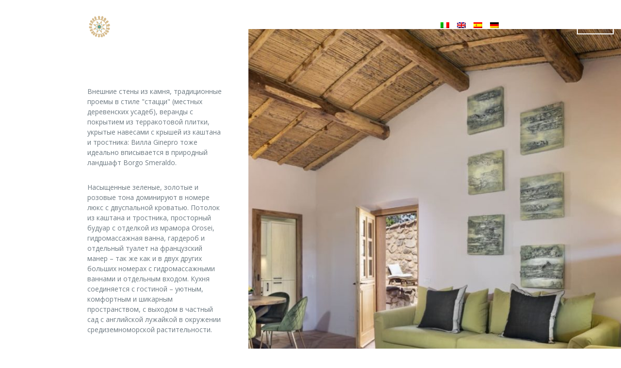

--- FILE ---
content_type: text/html; charset=UTF-8
request_url: https://www.borgosmeraldo.it/ru/ville/ginepro/
body_size: 14531
content:
<!doctype html>
<html lang="ru-RU">
<head>
	<meta http-equiv="Content-Type" content="text/html; charset=UTF-8" />
	<meta name="viewport" content="width=device-width, initial-scale=1, maximum-scale=1" />
	<link rel="profile" href="http://gmpg.org/xfn/11" />
	<link rel="pingback" href="https://www.borgosmeraldo.it/xmlrpc.php" />
	<meta name='robots' content='index, follow, max-image-preview:large, max-snippet:-1, max-video-preview:-1' />
<link rel="alternate" hreflang="it" href="https://www.borgosmeraldo.it/ville/ginepro/" />
<link rel="alternate" hreflang="en" href="https://www.borgosmeraldo.it/en/ville/ginepro/" />
<link rel="alternate" hreflang="es" href="https://www.borgosmeraldo.it/es/ville/ginepro/" />
<link rel="alternate" hreflang="de" href="https://www.borgosmeraldo.it/de/ville/ginepro/" />
<link rel="alternate" hreflang="ru" href="https://www.borgosmeraldo.it/ru/ville/ginepro/" />

	<!-- This site is optimized with the Yoast SEO plugin v20.3 - https://yoast.com/wordpress/plugins/seo/ -->
	<title>Ginepro - Borgo Smeraldo</title>
	<link rel="canonical" href="https://www.borgosmeraldo.it/ru/ville/ginepro/" />
	<meta property="og:locale" content="ru_RU" />
	<meta property="og:type" content="article" />
	<meta property="og:title" content="Ginepro - Borgo Smeraldo" />
	<meta property="og:url" content="https://www.borgosmeraldo.it/ru/ville/ginepro/" />
	<meta property="og:site_name" content="Borgo Smeraldo" />
	<meta property="article:modified_time" content="2021-05-31T23:24:18+00:00" />
	<meta name="twitter:card" content="summary_large_image" />
	<script type="application/ld+json" class="yoast-schema-graph">{"@context":"https://schema.org","@graph":[{"@type":"WebPage","@id":"https://www.borgosmeraldo.it/ru/ville/ginepro/","url":"https://www.borgosmeraldo.it/ru/ville/ginepro/","name":"Ginepro - Borgo Smeraldo","isPartOf":{"@id":"https://www.borgosmeraldo.it/#website"},"datePublished":"2019-08-07T23:22:27+00:00","dateModified":"2021-05-31T23:24:18+00:00","breadcrumb":{"@id":"https://www.borgosmeraldo.it/ru/ville/ginepro/#breadcrumb"},"inLanguage":"ru-RU","potentialAction":[{"@type":"ReadAction","target":["https://www.borgosmeraldo.it/ru/ville/ginepro/"]}]},{"@type":"BreadcrumbList","@id":"https://www.borgosmeraldo.it/ru/ville/ginepro/#breadcrumb","itemListElement":[{"@type":"ListItem","position":1,"name":"Home","item":"https://www.borgosmeraldo.it/ru/"},{"@type":"ListItem","position":2,"name":"ВИЛЛЫ","item":"https://www.borgosmeraldo.it/ru/ville/"},{"@type":"ListItem","position":3,"name":"Ginepro"}]},{"@type":"WebSite","@id":"https://www.borgosmeraldo.it/#website","url":"https://www.borgosmeraldo.it/","name":"Borgo Smeraldo","description":"Villas &amp; Hotel","publisher":{"@id":"https://www.borgosmeraldo.it/#organization"},"potentialAction":[{"@type":"SearchAction","target":{"@type":"EntryPoint","urlTemplate":"https://www.borgosmeraldo.it/?s={search_term_string}"},"query-input":"required name=search_term_string"}],"inLanguage":"ru-RU"},{"@type":"Organization","@id":"https://www.borgosmeraldo.it/#organization","name":"Borgo Smeraldo","url":"https://www.borgosmeraldo.it/","logo":{"@type":"ImageObject","inLanguage":"ru-RU","@id":"https://www.borgosmeraldo.it/#/schema/logo/image/","url":"https://www.borgosmeraldo.it/wp-content/uploads/2019/07/borgosmeraldo-1.png","contentUrl":"https://www.borgosmeraldo.it/wp-content/uploads/2019/07/borgosmeraldo-1.png","width":594,"height":396,"caption":"Borgo Smeraldo"},"image":{"@id":"https://www.borgosmeraldo.it/#/schema/logo/image/"}}]}</script>
	<!-- / Yoast SEO plugin. -->


<link rel='dns-prefetch' href='//cdn.iubenda.com' />
<link rel='dns-prefetch' href='//fonts.googleapis.com' />
<link rel="alternate" type="application/rss+xml" title="Borgo Smeraldo &raquo; Лента" href="https://www.borgosmeraldo.it/ru/feed/" />
<link rel="alternate" type="application/rss+xml" title="Borgo Smeraldo &raquo; Лента комментариев" href="https://www.borgosmeraldo.it/ru/comments/feed/" />
<script type="text/javascript">
/* <![CDATA[ */
window._wpemojiSettings = {"baseUrl":"https:\/\/s.w.org\/images\/core\/emoji\/15.0.3\/72x72\/","ext":".png","svgUrl":"https:\/\/s.w.org\/images\/core\/emoji\/15.0.3\/svg\/","svgExt":".svg","source":{"concatemoji":"https:\/\/www.borgosmeraldo.it\/wp-includes\/js\/wp-emoji-release.min.js?ver=6.5.7"}};
/*! This file is auto-generated */
!function(i,n){var o,s,e;function c(e){try{var t={supportTests:e,timestamp:(new Date).valueOf()};sessionStorage.setItem(o,JSON.stringify(t))}catch(e){}}function p(e,t,n){e.clearRect(0,0,e.canvas.width,e.canvas.height),e.fillText(t,0,0);var t=new Uint32Array(e.getImageData(0,0,e.canvas.width,e.canvas.height).data),r=(e.clearRect(0,0,e.canvas.width,e.canvas.height),e.fillText(n,0,0),new Uint32Array(e.getImageData(0,0,e.canvas.width,e.canvas.height).data));return t.every(function(e,t){return e===r[t]})}function u(e,t,n){switch(t){case"flag":return n(e,"\ud83c\udff3\ufe0f\u200d\u26a7\ufe0f","\ud83c\udff3\ufe0f\u200b\u26a7\ufe0f")?!1:!n(e,"\ud83c\uddfa\ud83c\uddf3","\ud83c\uddfa\u200b\ud83c\uddf3")&&!n(e,"\ud83c\udff4\udb40\udc67\udb40\udc62\udb40\udc65\udb40\udc6e\udb40\udc67\udb40\udc7f","\ud83c\udff4\u200b\udb40\udc67\u200b\udb40\udc62\u200b\udb40\udc65\u200b\udb40\udc6e\u200b\udb40\udc67\u200b\udb40\udc7f");case"emoji":return!n(e,"\ud83d\udc26\u200d\u2b1b","\ud83d\udc26\u200b\u2b1b")}return!1}function f(e,t,n){var r="undefined"!=typeof WorkerGlobalScope&&self instanceof WorkerGlobalScope?new OffscreenCanvas(300,150):i.createElement("canvas"),a=r.getContext("2d",{willReadFrequently:!0}),o=(a.textBaseline="top",a.font="600 32px Arial",{});return e.forEach(function(e){o[e]=t(a,e,n)}),o}function t(e){var t=i.createElement("script");t.src=e,t.defer=!0,i.head.appendChild(t)}"undefined"!=typeof Promise&&(o="wpEmojiSettingsSupports",s=["flag","emoji"],n.supports={everything:!0,everythingExceptFlag:!0},e=new Promise(function(e){i.addEventListener("DOMContentLoaded",e,{once:!0})}),new Promise(function(t){var n=function(){try{var e=JSON.parse(sessionStorage.getItem(o));if("object"==typeof e&&"number"==typeof e.timestamp&&(new Date).valueOf()<e.timestamp+604800&&"object"==typeof e.supportTests)return e.supportTests}catch(e){}return null}();if(!n){if("undefined"!=typeof Worker&&"undefined"!=typeof OffscreenCanvas&&"undefined"!=typeof URL&&URL.createObjectURL&&"undefined"!=typeof Blob)try{var e="postMessage("+f.toString()+"("+[JSON.stringify(s),u.toString(),p.toString()].join(",")+"));",r=new Blob([e],{type:"text/javascript"}),a=new Worker(URL.createObjectURL(r),{name:"wpTestEmojiSupports"});return void(a.onmessage=function(e){c(n=e.data),a.terminate(),t(n)})}catch(e){}c(n=f(s,u,p))}t(n)}).then(function(e){for(var t in e)n.supports[t]=e[t],n.supports.everything=n.supports.everything&&n.supports[t],"flag"!==t&&(n.supports.everythingExceptFlag=n.supports.everythingExceptFlag&&n.supports[t]);n.supports.everythingExceptFlag=n.supports.everythingExceptFlag&&!n.supports.flag,n.DOMReady=!1,n.readyCallback=function(){n.DOMReady=!0}}).then(function(){return e}).then(function(){var e;n.supports.everything||(n.readyCallback(),(e=n.source||{}).concatemoji?t(e.concatemoji):e.wpemoji&&e.twemoji&&(t(e.twemoji),t(e.wpemoji)))}))}((window,document),window._wpemojiSettings);
/* ]]> */
</script>
<style id='wp-emoji-styles-inline-css' type='text/css'>

	img.wp-smiley, img.emoji {
		display: inline !important;
		border: none !important;
		box-shadow: none !important;
		height: 1em !important;
		width: 1em !important;
		margin: 0 0.07em !important;
		vertical-align: -0.1em !important;
		background: none !important;
		padding: 0 !important;
	}
</style>
<link rel='stylesheet' id='wp-block-library-css' href='https://www.borgosmeraldo.it/wp-includes/css/dist/block-library/style.min.css?ver=6.5.7' type='text/css' media='all' />
<style id='classic-theme-styles-inline-css' type='text/css'>
/*! This file is auto-generated */
.wp-block-button__link{color:#fff;background-color:#32373c;border-radius:9999px;box-shadow:none;text-decoration:none;padding:calc(.667em + 2px) calc(1.333em + 2px);font-size:1.125em}.wp-block-file__button{background:#32373c;color:#fff;text-decoration:none}
</style>
<style id='global-styles-inline-css' type='text/css'>
body{--wp--preset--color--black: #000000;--wp--preset--color--cyan-bluish-gray: #abb8c3;--wp--preset--color--white: #ffffff;--wp--preset--color--pale-pink: #f78da7;--wp--preset--color--vivid-red: #cf2e2e;--wp--preset--color--luminous-vivid-orange: #ff6900;--wp--preset--color--luminous-vivid-amber: #fcb900;--wp--preset--color--light-green-cyan: #7bdcb5;--wp--preset--color--vivid-green-cyan: #00d084;--wp--preset--color--pale-cyan-blue: #8ed1fc;--wp--preset--color--vivid-cyan-blue: #0693e3;--wp--preset--color--vivid-purple: #9b51e0;--wp--preset--gradient--vivid-cyan-blue-to-vivid-purple: linear-gradient(135deg,rgba(6,147,227,1) 0%,rgb(155,81,224) 100%);--wp--preset--gradient--light-green-cyan-to-vivid-green-cyan: linear-gradient(135deg,rgb(122,220,180) 0%,rgb(0,208,130) 100%);--wp--preset--gradient--luminous-vivid-amber-to-luminous-vivid-orange: linear-gradient(135deg,rgba(252,185,0,1) 0%,rgba(255,105,0,1) 100%);--wp--preset--gradient--luminous-vivid-orange-to-vivid-red: linear-gradient(135deg,rgba(255,105,0,1) 0%,rgb(207,46,46) 100%);--wp--preset--gradient--very-light-gray-to-cyan-bluish-gray: linear-gradient(135deg,rgb(238,238,238) 0%,rgb(169,184,195) 100%);--wp--preset--gradient--cool-to-warm-spectrum: linear-gradient(135deg,rgb(74,234,220) 0%,rgb(151,120,209) 20%,rgb(207,42,186) 40%,rgb(238,44,130) 60%,rgb(251,105,98) 80%,rgb(254,248,76) 100%);--wp--preset--gradient--blush-light-purple: linear-gradient(135deg,rgb(255,206,236) 0%,rgb(152,150,240) 100%);--wp--preset--gradient--blush-bordeaux: linear-gradient(135deg,rgb(254,205,165) 0%,rgb(254,45,45) 50%,rgb(107,0,62) 100%);--wp--preset--gradient--luminous-dusk: linear-gradient(135deg,rgb(255,203,112) 0%,rgb(199,81,192) 50%,rgb(65,88,208) 100%);--wp--preset--gradient--pale-ocean: linear-gradient(135deg,rgb(255,245,203) 0%,rgb(182,227,212) 50%,rgb(51,167,181) 100%);--wp--preset--gradient--electric-grass: linear-gradient(135deg,rgb(202,248,128) 0%,rgb(113,206,126) 100%);--wp--preset--gradient--midnight: linear-gradient(135deg,rgb(2,3,129) 0%,rgb(40,116,252) 100%);--wp--preset--font-size--small: 13px;--wp--preset--font-size--medium: 20px;--wp--preset--font-size--large: 36px;--wp--preset--font-size--x-large: 42px;--wp--preset--spacing--20: 0.44rem;--wp--preset--spacing--30: 0.67rem;--wp--preset--spacing--40: 1rem;--wp--preset--spacing--50: 1.5rem;--wp--preset--spacing--60: 2.25rem;--wp--preset--spacing--70: 3.38rem;--wp--preset--spacing--80: 5.06rem;--wp--preset--shadow--natural: 6px 6px 9px rgba(0, 0, 0, 0.2);--wp--preset--shadow--deep: 12px 12px 50px rgba(0, 0, 0, 0.4);--wp--preset--shadow--sharp: 6px 6px 0px rgba(0, 0, 0, 0.2);--wp--preset--shadow--outlined: 6px 6px 0px -3px rgba(255, 255, 255, 1), 6px 6px rgba(0, 0, 0, 1);--wp--preset--shadow--crisp: 6px 6px 0px rgba(0, 0, 0, 1);}:where(.is-layout-flex){gap: 0.5em;}:where(.is-layout-grid){gap: 0.5em;}body .is-layout-flex{display: flex;}body .is-layout-flex{flex-wrap: wrap;align-items: center;}body .is-layout-flex > *{margin: 0;}body .is-layout-grid{display: grid;}body .is-layout-grid > *{margin: 0;}:where(.wp-block-columns.is-layout-flex){gap: 2em;}:where(.wp-block-columns.is-layout-grid){gap: 2em;}:where(.wp-block-post-template.is-layout-flex){gap: 1.25em;}:where(.wp-block-post-template.is-layout-grid){gap: 1.25em;}.has-black-color{color: var(--wp--preset--color--black) !important;}.has-cyan-bluish-gray-color{color: var(--wp--preset--color--cyan-bluish-gray) !important;}.has-white-color{color: var(--wp--preset--color--white) !important;}.has-pale-pink-color{color: var(--wp--preset--color--pale-pink) !important;}.has-vivid-red-color{color: var(--wp--preset--color--vivid-red) !important;}.has-luminous-vivid-orange-color{color: var(--wp--preset--color--luminous-vivid-orange) !important;}.has-luminous-vivid-amber-color{color: var(--wp--preset--color--luminous-vivid-amber) !important;}.has-light-green-cyan-color{color: var(--wp--preset--color--light-green-cyan) !important;}.has-vivid-green-cyan-color{color: var(--wp--preset--color--vivid-green-cyan) !important;}.has-pale-cyan-blue-color{color: var(--wp--preset--color--pale-cyan-blue) !important;}.has-vivid-cyan-blue-color{color: var(--wp--preset--color--vivid-cyan-blue) !important;}.has-vivid-purple-color{color: var(--wp--preset--color--vivid-purple) !important;}.has-black-background-color{background-color: var(--wp--preset--color--black) !important;}.has-cyan-bluish-gray-background-color{background-color: var(--wp--preset--color--cyan-bluish-gray) !important;}.has-white-background-color{background-color: var(--wp--preset--color--white) !important;}.has-pale-pink-background-color{background-color: var(--wp--preset--color--pale-pink) !important;}.has-vivid-red-background-color{background-color: var(--wp--preset--color--vivid-red) !important;}.has-luminous-vivid-orange-background-color{background-color: var(--wp--preset--color--luminous-vivid-orange) !important;}.has-luminous-vivid-amber-background-color{background-color: var(--wp--preset--color--luminous-vivid-amber) !important;}.has-light-green-cyan-background-color{background-color: var(--wp--preset--color--light-green-cyan) !important;}.has-vivid-green-cyan-background-color{background-color: var(--wp--preset--color--vivid-green-cyan) !important;}.has-pale-cyan-blue-background-color{background-color: var(--wp--preset--color--pale-cyan-blue) !important;}.has-vivid-cyan-blue-background-color{background-color: var(--wp--preset--color--vivid-cyan-blue) !important;}.has-vivid-purple-background-color{background-color: var(--wp--preset--color--vivid-purple) !important;}.has-black-border-color{border-color: var(--wp--preset--color--black) !important;}.has-cyan-bluish-gray-border-color{border-color: var(--wp--preset--color--cyan-bluish-gray) !important;}.has-white-border-color{border-color: var(--wp--preset--color--white) !important;}.has-pale-pink-border-color{border-color: var(--wp--preset--color--pale-pink) !important;}.has-vivid-red-border-color{border-color: var(--wp--preset--color--vivid-red) !important;}.has-luminous-vivid-orange-border-color{border-color: var(--wp--preset--color--luminous-vivid-orange) !important;}.has-luminous-vivid-amber-border-color{border-color: var(--wp--preset--color--luminous-vivid-amber) !important;}.has-light-green-cyan-border-color{border-color: var(--wp--preset--color--light-green-cyan) !important;}.has-vivid-green-cyan-border-color{border-color: var(--wp--preset--color--vivid-green-cyan) !important;}.has-pale-cyan-blue-border-color{border-color: var(--wp--preset--color--pale-cyan-blue) !important;}.has-vivid-cyan-blue-border-color{border-color: var(--wp--preset--color--vivid-cyan-blue) !important;}.has-vivid-purple-border-color{border-color: var(--wp--preset--color--vivid-purple) !important;}.has-vivid-cyan-blue-to-vivid-purple-gradient-background{background: var(--wp--preset--gradient--vivid-cyan-blue-to-vivid-purple) !important;}.has-light-green-cyan-to-vivid-green-cyan-gradient-background{background: var(--wp--preset--gradient--light-green-cyan-to-vivid-green-cyan) !important;}.has-luminous-vivid-amber-to-luminous-vivid-orange-gradient-background{background: var(--wp--preset--gradient--luminous-vivid-amber-to-luminous-vivid-orange) !important;}.has-luminous-vivid-orange-to-vivid-red-gradient-background{background: var(--wp--preset--gradient--luminous-vivid-orange-to-vivid-red) !important;}.has-very-light-gray-to-cyan-bluish-gray-gradient-background{background: var(--wp--preset--gradient--very-light-gray-to-cyan-bluish-gray) !important;}.has-cool-to-warm-spectrum-gradient-background{background: var(--wp--preset--gradient--cool-to-warm-spectrum) !important;}.has-blush-light-purple-gradient-background{background: var(--wp--preset--gradient--blush-light-purple) !important;}.has-blush-bordeaux-gradient-background{background: var(--wp--preset--gradient--blush-bordeaux) !important;}.has-luminous-dusk-gradient-background{background: var(--wp--preset--gradient--luminous-dusk) !important;}.has-pale-ocean-gradient-background{background: var(--wp--preset--gradient--pale-ocean) !important;}.has-electric-grass-gradient-background{background: var(--wp--preset--gradient--electric-grass) !important;}.has-midnight-gradient-background{background: var(--wp--preset--gradient--midnight) !important;}.has-small-font-size{font-size: var(--wp--preset--font-size--small) !important;}.has-medium-font-size{font-size: var(--wp--preset--font-size--medium) !important;}.has-large-font-size{font-size: var(--wp--preset--font-size--large) !important;}.has-x-large-font-size{font-size: var(--wp--preset--font-size--x-large) !important;}
.wp-block-navigation a:where(:not(.wp-element-button)){color: inherit;}
:where(.wp-block-post-template.is-layout-flex){gap: 1.25em;}:where(.wp-block-post-template.is-layout-grid){gap: 1.25em;}
:where(.wp-block-columns.is-layout-flex){gap: 2em;}:where(.wp-block-columns.is-layout-grid){gap: 2em;}
.wp-block-pullquote{font-size: 1.5em;line-height: 1.6;}
</style>
<link rel='stylesheet' id='contact-form-7-css' href='https://www.borgosmeraldo.it/wp-content/plugins/contact-form-7/includes/css/styles.css?ver=5.7.4' type='text/css' media='all' />
<link rel='stylesheet' id='rs-plugin-settings-css' href='https://www.borgosmeraldo.it/wp-content/plugins/revslider/public/assets/css/settings.css?ver=5.4.8.3' type='text/css' media='all' />
<style id='rs-plugin-settings-inline-css' type='text/css'>
#rs-demo-id {}
</style>
<link rel='stylesheet' id='wpml-menu-item-0-css' href='//www.borgosmeraldo.it/wp-content/plugins/sitepress-multilingual-cms/templates/language-switchers/menu-item/style.css?ver=1' type='text/css' media='all' />
<link rel='stylesheet' id='cinnamon-restaurant-MainStyle-css' href='https://www.borgosmeraldo.it/wp-content/themes/borgosmeraldo/style.css?ver=screen' type='text/css' media='all' />
<link rel='stylesheet' id='cinnamon-restaurant-verticalmenu-css' href='https://www.borgosmeraldo.it/wp-content/themes/borgosmeraldo/css/verticalmenu.css?ver=6.5.7' type='text/css' media='screen' />
<link rel='stylesheet' id='video-js-css' href='https://www.borgosmeraldo.it/wp-content/themes/borgosmeraldo/js/videojs/video-js.css?ver=6.5.7' type='text/css' media='screen' />
<link rel='stylesheet' id='owlcarousel-css' href='https://www.borgosmeraldo.it/wp-content/themes/borgosmeraldo/css/owlcarousel/owl.carousel.css?ver=6.5.7' type='text/css' media='screen' />
<link rel='stylesheet' id='flatpickr-css' href='https://www.borgosmeraldo.it/wp-content/themes/borgosmeraldo/js/flatpickr/flatpickr.min.css?ver=6.5.7' type='text/css' media='screen' />
<link rel='stylesheet' id='chosen-css' href='https://www.borgosmeraldo.it/wp-content/themes/borgosmeraldo/js/chosen/chosen.css?ver=6.5.7' type='text/css' media='screen' />
<link rel='stylesheet' id='jquery-lightgallery-css' href='https://www.borgosmeraldo.it/wp-content/themes/borgosmeraldo/js/lightbox/css/lightgallery.css?ver=6.5.7' type='text/css' media='screen' />
<link rel='stylesheet' id='jquery-lightgallery-transitions-css' href='https://www.borgosmeraldo.it/wp-content/themes/borgosmeraldo/js/lightbox/css/lg-transitions.min.css?ver=6.5.7' type='text/css' media='screen' />
<link rel='stylesheet' id='cinnamon-restaurant-Animations-css' href='https://www.borgosmeraldo.it/wp-content/themes/borgosmeraldo/css/animations.css?ver=6.5.7' type='text/css' media='screen' />
<link rel='stylesheet' id='font-awesome-css' href='https://www.borgosmeraldo.it/wp-content/themes/borgosmeraldo/css/fonts/font-awesome/css/font-awesome.min.css?ver=6.5.7' type='text/css' media='screen' />
<link rel='stylesheet' id='ion-icons-css' href='https://www.borgosmeraldo.it/wp-content/themes/borgosmeraldo/css/fonts/ionicons/css/ionicons.min.css?ver=6.5.7' type='text/css' media='screen' />
<link rel='stylesheet' id='et-fonts-css' href='https://www.borgosmeraldo.it/wp-content/themes/borgosmeraldo/css/fonts/et-fonts/et-fonts.css?ver=6.5.7' type='text/css' media='screen' />
<link rel='stylesheet' id='feather-webfonts-css' href='https://www.borgosmeraldo.it/wp-content/themes/borgosmeraldo/css/fonts/feather-webfont/feather.css?ver=6.5.7' type='text/css' media='screen' />
<link rel='stylesheet' id='fontello-css' href='https://www.borgosmeraldo.it/wp-content/themes/borgosmeraldo/css/fonts/fontello/css/fontello.css?ver=6.5.7' type='text/css' media='screen' />
<link rel='stylesheet' id='simple-line-icons-css' href='https://www.borgosmeraldo.it/wp-content/themes/borgosmeraldo/css/fonts/simple-line-icons/simple-line-icons.css?ver=6.5.7' type='text/css' media='screen' />
<link rel='stylesheet' id='cinnamon-restaurant-fonts-css' href='//fonts.googleapis.com/css?family=Josefin+Sans%3A100%2C100i%2C300%2C300i%2C400%2C400i%2C600%2C600i%2C700%2C700i%7COpen+Sans%3A300%2C300i%2C400%2C400i%2C600%2C600i%2C700%2C700i%2C800%2C800i%7CSacramento%7CPT+Mono&#038;ver=1.0.0' type='text/css' media='all' />
<link rel='stylesheet' id='cinnamon-restaurant-ResponsiveCSS-css' href='https://www.borgosmeraldo.it/wp-content/themes/borgosmeraldo/css/responsive.css?ver=6.5.7' type='text/css' media='screen' />
<style id='cinnamon-restaurant-ResponsiveCSS-inline-css' type='text/css'>

button,
.woocommerce .product h1,
.woocommerce .product h2,
.woocommerce .product h3,
.woocommerce .product h4,
.woocommerce .product h5,
.woocommerce .product h6,
.entry-title-wrap h1,
.entry-content h1,
.entry-content h2,
.entry-content h3,
.entry-content h4,
.entry-content h5,
.entry-content h6,
.blog-grid-element-content .work-details h4,
.blog-grid-element-content .work-details h4 a,
.gridblock-grid-element .boxtitle-hover a,
.homemenu .sf-menu .mega-item .children-depth-0 h6,
.work-details h4 a,
.work-details h4,
.proofing-client-title,
.comment-reply-title,
.woocommerce ul.products li.product h3,
.woocommerce-page ul.products li.product h3,
h1,
h2,
h3,
h4,
h5,
h6,
.sidebar h3,
.entry-title h1,
.portfolio-end-block h2.section-title{ font-family:'Playfair Display'; }.hero-text-wrap .hero-title,h1.entry-title,.entry-content h1.section-title,.entry-content .heading-block h2.photocard-title,h2.food-main-title,.mtheme-opentable-form h2{ font-family:'Playfair Display'; }.hero-text-wrap .hero-subtitle,.entry-content h2.section-sub-title,.entry-content h3.photocard-subtitle{ font-family:'Playfair Display'; }.logo img { height: 50px; }.stickymenu-zone.sticky-menu-activate .logo img { width:auto; height: 50px; }.logo img,.center-menu .logo img { top: 25px; }.split-menu .stickymenu-zone.sticky-menu-activate .logo img, .left-align-logo .stickymenu-zone.sticky-menu-activate .logo img .compact-menu .logo img { top: 20px; }.vertical-logoimage { width: 300px; }.pace { background-image: url(https://www.borgosmeraldo.it/wp-content/uploads/2019/07/borgo-smeraldo.png); }.pace { background-size:100px auto; }.pd-display {
font-family: 'Playfair Display', serif;
text-transform: uppercase;
}

.photocard-contents p {
margin-bottom: 30px;
}

a.button-element {
margin-top: 10px;
}

ul.sf-menu {
margin-top: 5px;
}

li.li1 {
font-size: 14px;
}

.gridblock-metro {
border-left: 2px solid #ffffff;
border-right: 2px solid #ffffff;
}

.gridblock-element {
border: 2px solid #ffffff;
}
#copyright {
	font-size:9px;
}
</style>
<link rel='stylesheet' id='Playfair+Display-css' href='https://fonts.googleapis.com/css?family=Playfair+Display:regular,italic,700,700italic,900,900italic&#038;subset=cyrillic,latin-ext,latin' type='text/css' media='screen' />
</script>
<script  type="text/javascript" class=" _iub_cs_skip" type="text/javascript" id="iubenda-head-inline-scripts-0">
/* <![CDATA[ */

var _iub = _iub || [];
_iub.csConfiguration = {"lang":"it","siteId":1818659,"consentOnScroll":false,"consentOnLinkAndButton":false,"consentOnElement":null,"cookiePolicyId":23801395,"cookiePolicyUrl":"https://www.borgosmeraldo.it/privacy/", "banner":{ "position":"float-bottom-center","acceptButtonDisplay":true,"customizeButtonDisplay":false,"closeButtonDisplay":false }};
/* ]]> */
</script>
<script  type="text/javascript" charset="UTF-8" async="" class=" _iub_cs_skip" type="text/javascript" src="//cdn.iubenda.com/cs/iubenda_cs.js?ver=3.5.9" id="iubenda-head-scripts-0-js"></script>
<script type="text/javascript" id="jquery-core-js-extra">
/* <![CDATA[ */
var cinnamon_restaurant_vars = {"mtheme_uri":"https:\/\/www.borgosmeraldo.it\/wp-content\/themes\/borgosmeraldo","lightbox_transition":"lg-slide"};
/* ]]> */
</script>
<script type="text/javascript" src="https://www.borgosmeraldo.it/wp-includes/js/jquery/jquery.min.js?ver=3.7.1" id="jquery-core-js"></script>
<script type="text/javascript" src="https://www.borgosmeraldo.it/wp-includes/js/jquery/jquery-migrate.min.js?ver=3.4.1" id="jquery-migrate-js"></script>
<script type="text/javascript" src="https://www.borgosmeraldo.it/wp-content/plugins/revslider/public/assets/js/jquery.themepunch.tools.min.js?ver=5.4.8.3" id="tp-tools-js"></script>
<script type="text/javascript" src="https://www.borgosmeraldo.it/wp-content/plugins/revslider/public/assets/js/jquery.themepunch.revolution.min.js?ver=5.4.8.3" id="revmin-js"></script>
<script type="text/javascript" src="https://www.borgosmeraldo.it/wp-content/themes/borgosmeraldo/js/pace.min.js" id="jquery-pace-js"></script>
<link rel="https://api.w.org/" href="https://www.borgosmeraldo.it/wp-json/" /><link rel="alternate" type="application/json" href="https://www.borgosmeraldo.it/wp-json/wp/v2/pages/12608" /><link rel="EditURI" type="application/rsd+xml" title="RSD" href="https://www.borgosmeraldo.it/xmlrpc.php?rsd" />
<meta name="generator" content="WordPress 6.5.7" />
<link rel='shortlink' href='https://www.borgosmeraldo.it/ru/?p=12608' />
<link rel="alternate" type="application/json+oembed" href="https://www.borgosmeraldo.it/wp-json/oembed/1.0/embed?url=https%3A%2F%2Fwww.borgosmeraldo.it%2Fru%2Fville%2Fginepro%2F" />
<link rel="alternate" type="text/xml+oembed" href="https://www.borgosmeraldo.it/wp-json/oembed/1.0/embed?url=https%3A%2F%2Fwww.borgosmeraldo.it%2Fru%2Fville%2Fginepro%2F&#038;format=xml" />
<meta name="generator" content="WPML ver:4.2.6 stt:1,3,27,45,2;" />
<style type="text/css">.recentcomments a{display:inline !important;padding:0 !important;margin:0 !important;}</style><meta name="generator" content="Powered by Slider Revolution 5.4.8.3 - responsive, Mobile-Friendly Slider Plugin for WordPress with comfortable drag and drop interface." />
<link rel="icon" href="https://www.borgosmeraldo.it/wp-content/uploads/2022/06/cropped-borgo-smeraldo-icon-32x32.png" sizes="32x32" />
<link rel="icon" href="https://www.borgosmeraldo.it/wp-content/uploads/2022/06/cropped-borgo-smeraldo-icon-192x192.png" sizes="192x192" />
<link rel="apple-touch-icon" href="https://www.borgosmeraldo.it/wp-content/uploads/2022/06/cropped-borgo-smeraldo-icon-180x180.png" />
<meta name="msapplication-TileImage" content="https://www.borgosmeraldo.it/wp-content/uploads/2022/06/cropped-borgo-smeraldo-icon-270x270.png" />
<script type="text/javascript">function setREVStartSize(e){									
						try{ e.c=jQuery(e.c);var i=jQuery(window).width(),t=9999,r=0,n=0,l=0,f=0,s=0,h=0;
							if(e.responsiveLevels&&(jQuery.each(e.responsiveLevels,function(e,f){f>i&&(t=r=f,l=e),i>f&&f>r&&(r=f,n=e)}),t>r&&(l=n)),f=e.gridheight[l]||e.gridheight[0]||e.gridheight,s=e.gridwidth[l]||e.gridwidth[0]||e.gridwidth,h=i/s,h=h>1?1:h,f=Math.round(h*f),"fullscreen"==e.sliderLayout){var u=(e.c.width(),jQuery(window).height());if(void 0!=e.fullScreenOffsetContainer){var c=e.fullScreenOffsetContainer.split(",");if (c) jQuery.each(c,function(e,i){u=jQuery(i).length>0?u-jQuery(i).outerHeight(!0):u}),e.fullScreenOffset.split("%").length>1&&void 0!=e.fullScreenOffset&&e.fullScreenOffset.length>0?u-=jQuery(window).height()*parseInt(e.fullScreenOffset,0)/100:void 0!=e.fullScreenOffset&&e.fullScreenOffset.length>0&&(u-=parseInt(e.fullScreenOffset,0))}f=u}else void 0!=e.minHeight&&f<e.minHeight&&(f=e.minHeight);e.c.closest(".rev_slider_wrapper").css({height:f})					
						}catch(d){console.log("Failure at Presize of Slider:"+d)}						
					};</script>
</head>
<body class="page-template-default page page-id-12608 page-child parent-pageid-12600 top-header-disabled sticky-menu-off fullscreen-mode-off single-author theme-is-light left-logo page-is-not-fullscreen fullscreen-ui-switchable header-is-transparent-invert header-is-transparent page-is-opaque pagebuilder-active theme-fullwidth body-dashboard-push footer-is-on edge-to-edge">
<div class="preloader-cover-screen"></div><div id="modal-reservation"><div class="window-modal-outer"><div class="window-modal-inner"><div class="window-modal-text entry-content"><span class="reservation-modal-exit"><i class="ion-ios-close-empty"></i></span><div class="section-heading none section-align-center" style="padding-top:10px;padding-bottom:10px;margin-bottom:px;"><h2 class="entry-sub-title section-sub-title"></h2><h1 class="entry-title section-title opacity-on">Prenota</h1><div class="section-description"><p>Integer congue malesuada eros congue varius. Sed malesuada dolor eget velit pretium. Etiam porttitor finibus. Nam suscipit vel ligula at dharetra</p></div></div>
<div class="wpcf7 no-js" id="wpcf7-f11747-o1" lang="en-US" dir="ltr">
<div class="screen-reader-response"><p role="status" aria-live="polite" aria-atomic="true"></p> <ul></ul></div>
<form action="/ru/ville/ginepro/#wpcf7-f11747-o1" method="post" class="wpcf7-form init" aria-label="Contact form" novalidate="novalidate" data-status="init">
<div style="display: none;">
<input type="hidden" name="_wpcf7" value="11747" />
<input type="hidden" name="_wpcf7_version" value="5.7.4" />
<input type="hidden" name="_wpcf7_locale" value="en_US" />
<input type="hidden" name="_wpcf7_unit_tag" value="wpcf7-f11747-o1" />
<input type="hidden" name="_wpcf7_container_post" value="0" />
<input type="hidden" name="_wpcf7_posted_data_hash" value="" />
</div>
<div class="theme-reservation-form">
	<p><span class="wpcf7-form-control-wrap" data-name="your-name"><input size="40" class="wpcf7-form-control wpcf7-text wpcf7-validates-as-required half-field" aria-required="true" aria-invalid="false" placeholder="Nome e Cognome (*)" value="" type="text" name="your-name" /></span><span class="wpcf7-form-control-wrap" data-name="your-email"><input size="40" class="wpcf7-form-control wpcf7-text wpcf7-email wpcf7-validates-as-required wpcf7-validates-as-email half-field" aria-required="true" aria-invalid="false" placeholder="E-mail (*)" value="" type="email" name="your-email" /></span><br />
<span class="wpcf7-form-control-wrap" data-name="phone"><input size="40" class="wpcf7-form-control wpcf7-text wpcf7-tel wpcf7-validates-as-required wpcf7-validates-as-tel half-field" aria-required="true" aria-invalid="false" placeholder="Telefono" value="" type="tel" name="phone" /></span><span class="wpcf7-form-control-wrap" data-name="seats"><select class="wpcf7-form-control wpcf7-select chosen-select half-field" aria-invalid="false" name="seats"><option value="1 Persona">1 Persona</option><option value="2 Persone">2 Persone</option><option value="3 Persone">3 Persone</option><option value="4 Persone">4 Persone</option><option value="5 Persone">5 Persone</option><option value="6 Persone">6 Persone</option><option value="7 Persone">7 Persone</option><option value="8 Persone">8 Persone</option><option value="9 Persone">9 Persone</option><option value="10 Persone">10 Persone</option></select></span><br />
<span class="wpcf7-form-control-wrap" data-name="start-date"><input size="40" class="wpcf7-form-control wpcf7-text wpcf7-validates-as-required half-field contact-datepicker" aria-required="true" aria-invalid="false" placeholder="Data di arrivo" value="" type="text" name="start-date" /></span><span class="wpcf7-form-control-wrap" data-name="end-date"><input size="40" class="wpcf7-form-control wpcf7-text wpcf7-validates-as-required half-field contact-datepicker" aria-required="true" aria-invalid="false" placeholder="Data di partenza" value="" type="text" name="end-date" /></span>
	</p>
	<h3 class="reservation-subheading">Richieste speciali
	</h3>
	<p><span class="wpcf7-form-control-wrap" data-name="special-requests"><textarea cols="40" rows="10" class="wpcf7-form-control wpcf7-textarea" aria-invalid="false" name="special-requests"></textarea></span><br />
<input class="wpcf7-form-control has-spinner wpcf7-submit" type="submit" value="Invia" />
	</p>
</div><input type='hidden' class='wpcf7-pum' value='{"closepopup":false,"closedelay":0,"openpopup":false,"openpopup_id":0}' /><div class="wpcf7-response-output" aria-hidden="true"></div>
</form>
</div>
</div></div></div></div><div class="responsive-menu-wrap">
	<nav id="mobile-toggle-menu" class="mobile-toggle-menu mobile-toggle-menu-close">
		<span class="mobile-toggle-menu-trigger"><span>Menu</span></span>
	</nav>
	<div class="reservation-button"><a class="reservation-button-element" href="https://be.bookingexpert.it/book/simple/step2?hotel=44582&#038;layout=15835&#038;lang=ru&#038;currency=EUR"><i class="ion-calendar"></i></a></div>	<div class="mobile-menu-toggle">
				<div class="logo-mobile">
						<a href="https://www.borgosmeraldo.it/ru/"><img class="custom-responsive-logo logoimage" src="https://www.borgosmeraldo.it/wp-content/uploads/2019/07/borgo-smeraldo.png" alt="logo" /></a>				</div>
	</div>
</div>
<div class="responsive-menu-overlay"></div>
<div class="responsive-mobile-menu">
		<nav>
	<ul id="menu-main-menu-russo" class="mtree"><li id="menu-item-12655" class="menu-item menu-item-type-post_type menu-item-object-page menu-item-home menu-item-12655"><a href="https://www.borgosmeraldo.it/ru/">Главная страница</a></li>
<li id="menu-item-12658" class="menu-item menu-item-type-post_type menu-item-object-page current-page-ancestor menu-item-12658"><a href="https://www.borgosmeraldo.it/ru/ville/">ВИЛЛЫ</a></li>
<li id="menu-item-12657" class="menu-item menu-item-type-post_type menu-item-object-page menu-item-12657"><a href="https://www.borgosmeraldo.it/ru/dintorni/">ДОСТОПРИМЕЧАТЕЛЬНОСТИ</a></li>
<li id="menu-item-13544" class="menu-item menu-item-type-post_type menu-item-object-page menu-item-13544"><a href="https://www.borgosmeraldo.it/ru/%d1%80%d0%b0%d0%b1%d0%be%d1%82%d0%b0%d1%82%d1%8c-%d1%81-%d0%bd%d0%b0%d0%bc%d0%b8/">РАБОТАТЬ С НАМИ</a></li>
<li id="menu-item-12656" class="menu-item menu-item-type-post_type menu-item-object-page menu-item-12656"><a href="https://www.borgosmeraldo.it/ru/contatti/">контакты</a></li>
<li id="menu-item-wpml-ls-23-it" class="menu-item wpml-ls-slot-23 wpml-ls-item wpml-ls-item-it wpml-ls-menu-item wpml-ls-first-item menu-item-type-wpml_ls_menu_item menu-item-object-wpml_ls_menu_item menu-item-wpml-ls-23-it"><a href="https://www.borgosmeraldo.it/ville/ginepro/"><img class="wpml-ls-flag" src="https://www.borgosmeraldo.it/wp-content/plugins/sitepress-multilingual-cms/res/flags/it.png" alt="it" title="Italiano"></a></li>
<li id="menu-item-wpml-ls-23-en" class="menu-item wpml-ls-slot-23 wpml-ls-item wpml-ls-item-en wpml-ls-menu-item menu-item-type-wpml_ls_menu_item menu-item-object-wpml_ls_menu_item menu-item-wpml-ls-23-en"><a href="https://www.borgosmeraldo.it/en/ville/ginepro/"><img class="wpml-ls-flag" src="https://www.borgosmeraldo.it/wp-content/plugins/sitepress-multilingual-cms/res/flags/en.png" alt="en" title="English"></a></li>
<li id="menu-item-wpml-ls-23-es" class="menu-item wpml-ls-slot-23 wpml-ls-item wpml-ls-item-es wpml-ls-menu-item menu-item-type-wpml_ls_menu_item menu-item-object-wpml_ls_menu_item menu-item-wpml-ls-23-es"><a href="https://www.borgosmeraldo.it/es/ville/ginepro/"><img class="wpml-ls-flag" src="https://www.borgosmeraldo.it/wp-content/plugins/sitepress-multilingual-cms/res/flags/es.png" alt="es" title="Español"></a></li>
<li id="menu-item-wpml-ls-23-de" class="menu-item wpml-ls-slot-23 wpml-ls-item wpml-ls-item-de wpml-ls-menu-item wpml-ls-last-item menu-item-type-wpml_ls_menu_item menu-item-object-wpml_ls_menu_item menu-item-wpml-ls-23-de"><a href="https://www.borgosmeraldo.it/de/ville/ginepro/"><img class="wpml-ls-flag" src="https://www.borgosmeraldo.it/wp-content/plugins/sitepress-multilingual-cms/res/flags/de.png" alt="de" title="Deutsch"></a></li>
</ul>	</nav>
	<div class="mobile-social-header">
	<aside id="msocial-widget-2" class="widget MSocial_Widget"><div class="social-header-wrap"><ul>			<li class="address-text">
			<i class="fa fa-map"></i>Strada di Monticanaglia km 4,200 | 07021 (OT)			</li>
			</ul></div></aside>	</div>
	<div class="cleafix"></div>
	
	
			
	
	
	
	
	
	
</div>	<div class="outer-wrap stickymenu-zone">
			<div class="outer-header-wrap clearfix">
			<div class="reservation-button"><a class="button-element sticky-menu-switch button-default-outline button-black-outline" href="https://be.bookingexpert.it/book/simple/step2?hotel=44582&#038;layout=15835&#038;lang=ru&#038;currency=EUR">КНИГА</a></div>			<nav>
				<div class="mainmenu-navigation fullpage-item">
						<div class="header-logo-section"><div class="logo"><a href="https://www.borgosmeraldo.it/ru/"><img class="logo-theme-main logo-theme-custom" src="https://www.borgosmeraldo.it/wp-content/uploads/2019/07/borgo-smeraldo.png" alt="logo" /><img class="logo-theme-main logo-theme-custom logo-theme-inverse" src="https://www.borgosmeraldo.it/wp-content/uploads/2022/06/borgo-smeraldo-icon.png" alt="logo" /></a></div></div>								<div class="homemenu">
							<ul id="menu-main-menu-russo-1" class="sf-menu"><li class="menu-item menu-item-type-post_type menu-item-object-page menu-item-home menu-item-12655"><a href="https://www.borgosmeraldo.it/ru/">Главная страница</a></li>
<li class="menu-item menu-item-type-post_type menu-item-object-page current-page-ancestor menu-item-12658"><a href="https://www.borgosmeraldo.it/ru/ville/">ВИЛЛЫ</a></li>
<li class="menu-item menu-item-type-post_type menu-item-object-page menu-item-12657"><a href="https://www.borgosmeraldo.it/ru/dintorni/">ДОСТОПРИМЕЧАТЕЛЬНОСТИ</a></li>
<li class="menu-item menu-item-type-post_type menu-item-object-page menu-item-13544"><a href="https://www.borgosmeraldo.it/ru/%d1%80%d0%b0%d0%b1%d0%be%d1%82%d0%b0%d1%82%d1%8c-%d1%81-%d0%bd%d0%b0%d0%bc%d0%b8/">РАБОТАТЬ С НАМИ</a></li>
<li class="menu-item menu-item-type-post_type menu-item-object-page menu-item-12656"><a href="https://www.borgosmeraldo.it/ru/contatti/">контакты</a></li>
<li class="menu-item wpml-ls-slot-23 wpml-ls-item wpml-ls-item-it wpml-ls-menu-item wpml-ls-first-item menu-item-type-wpml_ls_menu_item menu-item-object-wpml_ls_menu_item menu-item-wpml-ls-23-it"><a href="https://www.borgosmeraldo.it/ville/ginepro/"><img class="wpml-ls-flag" src="https://www.borgosmeraldo.it/wp-content/plugins/sitepress-multilingual-cms/res/flags/it.png" alt="it" title="Italiano"></a></li>
<li class="menu-item wpml-ls-slot-23 wpml-ls-item wpml-ls-item-en wpml-ls-menu-item menu-item-type-wpml_ls_menu_item menu-item-object-wpml_ls_menu_item menu-item-wpml-ls-23-en"><a href="https://www.borgosmeraldo.it/en/ville/ginepro/"><img class="wpml-ls-flag" src="https://www.borgosmeraldo.it/wp-content/plugins/sitepress-multilingual-cms/res/flags/en.png" alt="en" title="English"></a></li>
<li class="menu-item wpml-ls-slot-23 wpml-ls-item wpml-ls-item-es wpml-ls-menu-item menu-item-type-wpml_ls_menu_item menu-item-object-wpml_ls_menu_item menu-item-wpml-ls-23-es"><a href="https://www.borgosmeraldo.it/es/ville/ginepro/"><img class="wpml-ls-flag" src="https://www.borgosmeraldo.it/wp-content/plugins/sitepress-multilingual-cms/res/flags/es.png" alt="es" title="Español"></a></li>
<li class="menu-item wpml-ls-slot-23 wpml-ls-item wpml-ls-item-de wpml-ls-menu-item wpml-ls-last-item menu-item-type-wpml_ls_menu_item menu-item-object-wpml_ls_menu_item menu-item-wpml-ls-23-de"><a href="https://www.borgosmeraldo.it/de/ville/ginepro/"><img class="wpml-ls-flag" src="https://www.borgosmeraldo.it/wp-content/plugins/sitepress-multilingual-cms/res/flags/de.png" alt="de" title="Deutsch"></a></li>
</ul>							</div>
											</div>
			</nav>
		</div>
	</div>
	<div id="home" class="container-wrapper container-fullwidth"><div class="title-container-outer-wrap">
	<div class="title-container-wrap">
	<div class="title-container clearfix">
						<div class="entry-title-wrap">
			<h1 class="entry-title">
										Ginepro						</h1>
		</div>
			</div>
</div>
</div>
<div class="container clearfix">	<div class="page-contents-wrap  ">
			
		<div id="post-12608" class="post-12608 page type-page status-publish hentry">

					<div class="entry-page-wrapper entry-content clearfix">
					<div id="mtheme-pagebuilder-wrapper-12608" class="mtheme-pagebuilder"><div  class="mtheme-modular-column"  ><div class="mtheme-supercell clearfix  fullwidth-column"><div class="column-setter first-column span12">				<div class="mtheme-cell-wrap" >
					<div id="mtheme-block-1" class="mtheme-block mtheme-block-em_column_block span12 mtheme-first-cell " data-width="12">					<div class="mtheme-cell-inner">
									<div class="row clearfix">				<div class="mtheme-cell-wrap" >
					<div id="mtheme-block-2" class="mtheme-block mtheme-block-em_heroimage span12 mtheme-first-cell " data-width="12">					<div class="mtheme-cell-inner">
			<div id="heroimage" class="heroimage-wrap textlocation-middle intensity-default image-cover modular-column-parallax" data-velocity="-.3" data-stellar-background-ratio="0.5" style="background-image: url(https://www.borgosmeraldo.it/wp-content/uploads/2019/08/Ginepro_IMG_2804.jpg);"><div class="hero-text-wrap"><ul class="text-parallax none single">	<li><h1 class="hero-text-effect hero-text-effect-2 hero-title">Ginepro</h1></li></ul></div><div class="mouse-pointer-wrap"><div class="bright hero-link-to-base"><div class="mouse-pointer"><div class="indication-animated indicate-bounce mouse-wheel"></div></div></div></div></div></div></div></div></div></div></div></div>	</div></div></div><div  class="mtheme-modular-column"  style="margin-bottom:60px;padding-top:60px; "><div class="mtheme-supercell clearfix  fullwidth-column"><div class="column-setter first-column span12">				<div class="mtheme-cell-wrap" >
					<div id="mtheme-block-3" class="mtheme-block mtheme-block-em_column_block span12 mtheme-first-cell " data-width="12">					<div class="mtheme-cell-inner">
									<div class="row clearfix">				<div class="mtheme-cell-wrap" >
					<div id="mtheme-block-4" class="mtheme-block mtheme-block-em_photocard_one span12 mtheme-first-cell " data-width="12">					<div class="mtheme-cell-inner">
			
<div class="photocard-wrap-common photocard-wrap-type-one none clearfix">
<div class="photocard-image-wrap  column-half column-float-right"><div class="photocard-image-container" style="background-image:url(https://www.borgosmeraldo.it/wp-content/uploads/2019/08/Ginepro_IM33521-1310x874.jpg);"></div></div>
	<div class="photocard-content-wrap photocard-dark column-float-left column-half" style="background-color:#ffffff;">
		<div class="photocard-contents-inner text-align-left">
			<div class="heading-block">
				<h3 class="animation-standby animated fadeIn photocard-subtitle">
					
				</h3>
				<h2 class="animation-standby animated fadeIn photocard-title">
				
				</h2>
			</div>
			<div class="photocard-contents">
			<p class="p1"><span class="s1">Внешние стены из камня, традиционные проемы в стиле "стацци" (местных деревенских усадеб), веранды с покрытием из терракотовой плитки, укрытые навесами с крышей из каштана и тростника: Вилла Ginepro тоже идеально вписывается в природный ландшафт Borgo Smeraldo.</span></p>
<p class="p1"><span class="s1">Насыщенные зеленые, золотые и розовые тона доминируют в номере люкс с двуспальной кроватью. Потолок из каштана и тростника, просторный будуар с отделкой из мрамора Orosei, гидромассажная ванна, гардероб и отдельный туалет на французский манер – так же как и в двух других больших номерах с гидромассажными ваннами и отдельным входом. Кухня соединяется с гостиной – уютным, комфортным и шикарным пространством, с выходом в частный сад с английской лужайкой в окружении средиземноморской растительности.</span></p>
<p class="p1"><span class="s1">У бассейна, в условиях полного уединения и покоя, можно насладиться самым прекрасным закатом на всем побережье.</span></p>

			</div>
		</div>
	</div>
</div>
</div></div></div></div></div></div></div>	</div></div></div><div  class="mtheme-modular-column"  ><div class="mtheme-supercell clearfix  fullwidth-column"><div class="column-setter first-column span12">				<div class="mtheme-cell-wrap" >
					<div id="mtheme-block-5" class="mtheme-block mtheme-block-em_column_block span12 mtheme-first-cell " data-width="12">					<div class="mtheme-cell-inner">
									<div class="row clearfix">				<div class="mtheme-cell-wrap" >
					<div id="mtheme-block-6" class="mtheme-block mtheme-block-em_photocard_one span12 mtheme-first-cell " data-width="12">					<div class="mtheme-cell-inner">
			
<div class="photocard-wrap-common photocard-wrap-type-one none clearfix">
<div class="photocard-image-wrap  column-half column-float-right"><div class="photocard-image-container" style="background-image:url(https://www.borgosmeraldo.it/wp-content/uploads/2019/08/Ginepro_IM33583-1310x874.jpg);"></div></div>
	<div class="photocard-content-wrap photocard-dark column-float-left column-half" style="background-color:#ffffff;">
		<div class="photocard-contents-inner text-align-left">
			<div class="heading-block">
				<h3 class="animation-standby animated fadeIn photocard-subtitle">
					
				</h3>
				<h2 class="animation-standby animated fadeIn photocard-title">
				
				</h2>
			</div>
			<div class="photocard-contents">
			<p class="p1"><span class="s1">Площадь 165 кв. м.<br />
</span><span class="s1">Максимальная вместимость 6 человек<br />
</span><span class="s1">3 номера, 4 ванных комнаты:</span></p>
<p class="p1"><strong>пространство</strong></p>
<p class="p1"><span class="s1">1 внутренний люкс с двуспальной кроватью и отдельным входом, ванная комната с джакузи и душем, 1 гардероб</span></p>
<p class="p1"><span class="s1">2 внешних полулюкса с отдельным входом, 2 ванных комнаты с джакузи, 2 гардероба</span></p>
<p class="p1"><span class="s1">1 гостиная</span></p>
<p class="p1"><span class="s1">1 терраса c мебелью</span></p>
<p class="p1"><span class="s1">1 оборудованная кухня, 1 санузел</span></p>
<p class="p1"><span class="s1">Пол в спальнях и ванных комнатах: терракотовая плитка и сардинский мрамор Orosei</span></p>

			</div>
		</div>
	</div>
</div>
</div></div></div></div></div></div></div>	</div></div></div><div  class="mtheme-modular-column"  style="padding-top:60px; "><div class="mtheme-supercell clearfix  fullwidth-column"><div class="column-setter first-column span12">				<div class="mtheme-cell-wrap" >
					<div id="mtheme-block-7" class="mtheme-block mtheme-block-em_column_block span12 mtheme-first-cell " data-width="12">					<div class="mtheme-cell-inner">
									<div class="row clearfix">				<div class="mtheme-cell-wrap" >
					<div id="mtheme-block-8" class="mtheme-block mtheme-block-em_photocard_one span12 mtheme-first-cell " data-width="12">					<div class="mtheme-cell-inner">
			
<div class="photocard-wrap-common photocard-wrap-type-one none clearfix">
<div class="photocard-image-wrap  column-half column-float-right"><div class="photocard-image-container" style="background-image:url(https://www.borgosmeraldo.it/wp-content/uploads/2019/08/ginepro_IMG_2819.jpg);"></div></div>
	<div class="photocard-content-wrap photocard-dark column-float-left column-half" style="background-color:#ffffff;">
		<div class="photocard-contents-inner text-align-left">
			<div class="heading-block">
				<h3 class="animation-standby animated fadeIn photocard-subtitle">
					
				</h3>
				<h2 class="animation-standby animated fadeIn photocard-title">
				
				</h2>
			</div>
			<div class="photocard-contents">
			<p class="p1"><b>Удобства</b></p>
<ul>
<li class="p1">кондиционер</li>
<li class="p1">tv satellitare</li>
<li class="p1">спутниковое ТВ</li>
<li class="p1">мини-бар</li>
<li class="p1">полотенца для бассейна</li>
<li class="p1">письменный стол</li>
</ul>
<p class="p1"><b>Ванные комнаты</b></p>
<ul>
<li class="p1">2 ванных комнаты с джакузи</li>
<li class="p1">1 ванная комната с джакузи и душем</li>
<li class="p1">1 cанузел</li>
</ul>
<p class="p1"><b>В ванных комнатах: </b></p>
<ul>
<li class="p1">зеркало для макияжа с подсветкой</li>
<li class="p1">туалетные принадлежности</li>
<li class="p1">фен</li>
<li class="p1">халат</li>
<li class="p1">тапочки</li>
</ul>
<p class="p1"><b>Внешние удобства</b></p>
<ul>
<li class="p1">терраса с мебелью, гостиная, обеденный стол и стулья</li>
<li class="p1">собственный бассейн с подогревом</li>
<li class="p1">шезлонги у бассейна</li>
<li class="p1">английская лужайка</li>
</ul>

			</div>
		</div>
	</div>
</div>
</div></div></div></div></div></div></div>	</div></div></div><div  class="mtheme-modular-column"  style="padding-top:60px; "><div class="mtheme-supercell clearfix  boxed-column"><div class="column-setter first-column span12">				<div class="mtheme-cell-wrap" >
					<div id="mtheme-block-9" class="mtheme-block mtheme-block-em_column_block span12 mtheme-first-cell " data-width="12">					<div class="mtheme-cell-inner">
									<div class="row clearfix">				<div class="mtheme-cell-wrap" >
					<div id="mtheme-block-10" class="mtheme-block mtheme-block-em_textbox span6 mtheme-first-cell " data-width="6">					<div class="mtheme-cell-inner">
			<div style="padding: 0 0 0;margin: 5px 0 5px;background-color: ;color: ;border-width:0px;border-color:;border-style:solid;"><div style="height: 24px; float: left; margin-right: 10px;"><img class="alignnone size-full wp-image-12165" style="padding-top: 0px;" src="https://www.borgosmeraldo.it/wp-content/uploads/2020/01/tea.png" alt="" width="24" height="24" /></div>
<div style="height: 24px; line-height: 24px;">
<p class="p1"><span class="s1">для гостей отеля завтрак включен в стоимость </span></p>
</div>
</div></div></div></div>				<div class="mtheme-cell-wrap" >
					<div id="mtheme-block-11" class="mtheme-block mtheme-block-em_textbox span6 mtheme-following-cell " data-width="6">					<div class="mtheme-cell-inner">
			<div style="padding: 0 0 0;margin: 5px 0 5px;background-color: ;color: ;border-width:0px;border-color:;border-style:solid;"><div style="height: 24px; float: left; margin-right: 10px;"><img class="alignnone wp-image-12167 size-full" style="padding-top: 0px;" src="https://www.borgosmeraldo.it/wp-content/uploads/2020/01/service.png" alt="" width="24" height="24" /></div>
<div style="height: 24px; line-height: 24px;">
<p class="p1"><span class="s1">обслуживание в номерах</span></p>
</div>
</div></div></div></div></div><div class="row clearfix">				<div class="mtheme-cell-wrap" >
					<div id="mtheme-block-12" class="mtheme-block mtheme-block-em_textbox span6 mtheme-first-cell " data-width="6">					<div class="mtheme-cell-inner">
			<div style="padding: 0 0 0;margin: 5px 0 5px;background-color: ;color: ;border-width:0px;border-color:;border-style:solid;"><div style="height: 24px; float: left; margin-right: 10px;"><img class="alignnone wp-image-12169 size-full" style="padding-top: 0px;" src="https://www.borgosmeraldo.it/wp-content/uploads/2020/01/bathtub.png" alt="" width="24" height="24" /></div>
<div style="height: 24px; line-height: 24px;">
<p class="p1"><span class="s1">джакузи</span></p>
</div>
</div></div></div></div>				<div class="mtheme-cell-wrap" >
					<div id="mtheme-block-13" class="mtheme-block mtheme-block-em_textbox span6 mtheme-following-cell " data-width="6">					<div class="mtheme-cell-inner">
			<div style="padding: 0 0 0;margin: 5px 0 5px;background-color: ;color: ;border-width:0px;border-color:;border-style:solid;"><div style="height: 24px; float: left; margin-right: 10px;"><img class="alignnone wp-image-12197 size-full" style="padding-top: 0px;" src="https://www.borgosmeraldo.it/wp-content/uploads/2020/01/car.png" alt="" width="24" height="24" /></div>
<div style="height: 24px; line-height: 24px;">
<p class="p1"><span class="s1">бесплатная парковка на улице</span></p>
</div>
</div></div></div></div></div><div class="row clearfix">				<div class="mtheme-cell-wrap" >
					<div id="mtheme-block-14" class="mtheme-block mtheme-block-em_textbox span6 mtheme-first-cell " data-width="6">					<div class="mtheme-cell-inner">
			<div style="padding: 0 0 0;margin: 5px 0 5px;background-color: ;color: ;border-width:0px;border-color:;border-style:solid;"><div style="height: 24px; float: left; margin-right: 10px;"><img class="alignnone wp-image-12199 size-full" style="padding-top: 0px;" src="https://www.borgosmeraldo.it/wp-content/uploads/2020/01/car-1.png" alt="" width="24" height="24" /></div>
<div style="height: 24px; line-height: 24px;">
<p class="p1"><span class="s1">бесплатная парковка в гараже</span></p>
</div>
</div></div></div></div>				<div class="mtheme-cell-wrap" >
					<div id="mtheme-block-15" class="mtheme-block mtheme-block-em_textbox span6 mtheme-following-cell " data-width="6">					<div class="mtheme-cell-inner">
			<div style="padding: 0 0 0;margin: 5px 0 5px;background-color: ;color: ;border-width:0px;border-color:;border-style:solid;"><div style="height: 24px; float: left; margin-right: 10px;"><img class="alignnone wp-image-12171 size-full" style="padding-top: 0px;" src="https://www.borgosmeraldo.it/wp-content/uploads/2020/01/air-conditioner.png" alt="" width="24" height="24" /></div>
<div style="height: 24px; line-height: 24px;">
<p class="p1"><span class="s1">кондиционер</span></p>
</div>
</div></div></div></div></div><div class="row clearfix">				<div class="mtheme-cell-wrap" >
					<div id="mtheme-block-16" class="mtheme-block mtheme-block-em_textbox span6 mtheme-first-cell " data-width="6">					<div class="mtheme-cell-inner">
			<div style="padding: 0 0 0;margin: 5px 0 5px;background-color: ;color: ;border-width:0px;border-color:;border-style:solid;"><div style="height: 24px; float: left; margin-right: 10px;"><img class="alignnone wp-image-12173 size-full" style="padding-top: 0px;" src="https://www.borgosmeraldo.it/wp-content/uploads/2020/01/cutlery.png" alt="" width="24" height="24" /></div>
<div style="height: 24px; line-height: 24px;">
<p class="p1"><span class="s1">ресторан</span></p>
</div>
</div></div></div></div>				<div class="mtheme-cell-wrap" >
					<div id="mtheme-block-17" class="mtheme-block mtheme-block-em_textbox span6 mtheme-following-cell " data-width="6">					<div class="mtheme-cell-inner">
			<div style="padding: 0 0 0;margin: 5px 0 5px;background-color: ;color: ;border-width:0px;border-color:;border-style:solid;"><div style="height: 24px; float: left; margin-right: 10px;"><img class="alignnone wp-image-12175 size-full" style="padding-top: 0px;" src="https://www.borgosmeraldo.it/wp-content/uploads/2020/01/wine.png" alt="" width="24" height="24" /></div>
<div style="height: 24px; line-height: 24px;">
<p class="p1"><span class="s1">лаундж-бар</span></p>
</div>
</div></div></div></div></div><div class="row clearfix">				<div class="mtheme-cell-wrap" >
					<div id="mtheme-block-18" class="mtheme-block mtheme-block-em_textbox span6 mtheme-first-cell " data-width="6">					<div class="mtheme-cell-inner">
			<div style="padding: 0 0 0;margin: 5px 0 5px;background-color: ;color: ;border-width:0px;border-color:;border-style:solid;"><div style="height: 24px; float: left; margin-right: 10px;"><img class="alignnone wp-image-12177 size-full" style="padding-top: 0px;" src="https://www.borgosmeraldo.it/wp-content/uploads/2020/01/swimming-pool.png" alt="" width="24" height="24" /></div>
<div style="height: 24px; line-height: 24px;">
<p class="p1"><span class="s1">открытый бассейн</span></p>
</div>
</div></div></div></div>				<div class="mtheme-cell-wrap" >
					<div id="mtheme-block-19" class="mtheme-block mtheme-block-em_textbox span6 mtheme-following-cell " data-width="6">					<div class="mtheme-cell-inner">
			<div style="padding: 0 0 0;margin: 5px 0 5px;background-color: ;color: ;border-width:0px;border-color:;border-style:solid;"><div style="height: 24px; float: left; margin-right: 10px;"><img class="alignnone wp-image-12183 size-full" style="padding-top: 0px;" src="https://www.borgosmeraldo.it/wp-content/uploads/2020/01/laundry.png" alt="" width="24" height="24" /></div>
<div style="height: 24px; line-height: 24px;">
<p class="p1"><span class="s1">услуга прачечной для всей семьи</span></p>
</div>
</div></div></div></div></div><div class="row clearfix">				<div class="mtheme-cell-wrap" >
					<div id="mtheme-block-20" class="mtheme-block mtheme-block-em_textbox span6 mtheme-first-cell " data-width="6">					<div class="mtheme-cell-inner">
			<div style="padding: 0 0 0;margin: 5px 0 5px;background-color: ;color: ;border-width:0px;border-color:;border-style:solid;"><div style="height: 24px; float: left; margin-right: 10px;"><img class="alignnone wp-image-12185 size-full" style="padding-top: 0px;" src="https://www.borgosmeraldo.it/wp-content/uploads/2020/01/wheelchair.png" alt="" width="24" height="24" /></div>
<div style="height: 24px; line-height: 24px;">
<p class="p1"><span class="s1">доступ для лиц с ограниченными возможностями</span></p>
</div>
</div></div></div></div>				<div class="mtheme-cell-wrap" >
					<div id="mtheme-block-21" class="mtheme-block mtheme-block-em_textbox span6 mtheme-following-cell " data-width="6">					<div class="mtheme-cell-inner">
			<div style="padding: 0 0 0;margin: 5px 0 5px;background-color: ;color: ;border-width:0px;border-color:;border-style:solid;"><div style="height: 24px; float: left; margin-right: 10px;"><img class="alignnone wp-image-12187 size-full" style="padding-top: 0px;" src="https://www.borgosmeraldo.it/wp-content/uploads/2020/01/building.png" alt="" width="24" height="24" /></div>
<div style="height: 24px; line-height: 24px;">
<p class="p1"><span class="s1">бизнес-центр</span></p>
</div>
</div></div></div></div></div><div class="row clearfix">				<div class="mtheme-cell-wrap" >
					<div id="mtheme-block-22" class="mtheme-block mtheme-block-em_textbox span6 mtheme-first-cell " data-width="6">					<div class="mtheme-cell-inner">
			<div style="padding: 0 0 0;margin: 5px 0 5px;background-color: ;color: ;border-width:0px;border-color:;border-style:solid;"><div style="height: 24px; float: left; margin-right: 10px;"><img class="alignnone wp-image-12189 size-full" style="padding-top: 0px;" src="https://www.borgosmeraldo.it/wp-content/uploads/2020/01/wifi.png" alt="" width="24" height="24" /></div>
<div style="height: 24px; line-height: 24px;">
<p class="p1"><span class="s1">бесплатный wi-fi</span></p>
</div>
</div></div></div></div>				<div class="mtheme-cell-wrap" >
					<div id="mtheme-block-23" class="mtheme-block mtheme-block-em_textbox span6 mtheme-following-cell " data-width="6">					<div class="mtheme-cell-inner">
			<div style="padding: 0 0 0;margin: 5px 0 5px;background-color: ;color: ;border-width:0px;border-color:;border-style:solid;"><div style="height: 24px; float: left; margin-right: 10px;"><img class="alignnone wp-image-12191 size-full" style="padding-top: 0px;" src="https://www.borgosmeraldo.it/wp-content/uploads/2020/01/dog.png" alt="" width="24" height="24" /></div>
<div style="height: 24px; line-height: 24px;">
<p class="p1"><span class="s1">маленькие домашние питомцы допускаются с доплатой</span></p>
</div>
</div></div></div></div></div><div class="row clearfix">				<div class="mtheme-cell-wrap" >
					<div id="mtheme-block-24" class="mtheme-block mtheme-block-em_textbox span6 mtheme-first-cell " data-width="6">					<div class="mtheme-cell-inner">
			<div style="padding: 0 0 0;margin: 5px 0 5px;background-color: ;color: ;border-width:0px;border-color:;border-style:solid;"><div style="height: 24px; float: left; margin-right: 10px;"><img class="alignnone wp-image-12193 size-full" style="padding-top: 0px;" src="https://www.borgosmeraldo.it/wp-content/uploads/2020/01/no-smoking.png" alt="" width="24" height="24" /></div>
<div style="height: 24px; line-height: 24px;">
<p class="p1"><span class="s1">помещения для некурящих</span></p>
</div>
</div></div></div></div>				<div class="mtheme-cell-wrap" >
					<div id="mtheme-block-25" class="mtheme-block mtheme-block-em_textbox span6 mtheme-following-cell " data-width="6">					<div class="mtheme-cell-inner">
			<div style="padding: 0 0 0;margin: 5px 0 5px;background-color: ;color: ;border-width:0px;border-color:;border-style:solid;"><div style="height: 24px; float: left; margin-right: 10px;"><img class="alignnone wp-image-12195 size-full" style="padding-top: 0px;" src="https://www.borgosmeraldo.it/wp-content/uploads/2020/01/credit-card.png" alt="" width="24" height="24" /></div>
<div style="height: 24px; line-height: 24px;">
<p class="p1"><span class="s1">отсутствие услуг в формате "все включено"</span></p>
</div>
</div></div></div></div></div><div class="row clearfix">				<div class="mtheme-cell-wrap" >
					<div id="mtheme-block-26" class="mtheme-block mtheme-block-em_hline span12 mtheme-first-cell " data-width="12">					<div class="mtheme-cell-inner">
			<div class="clearfix hline-common hline-dotted" style="margin-top:10px;margin-bottom:10px;border-color:#e5e5e5;border-width:1px;"></div></div></div></div></div><div class="row clearfix">				<div class="mtheme-cell-wrap" >
					<div id="mtheme-block-27" class="mtheme-block mtheme-block-em_textbox span12 mtheme-first-cell " data-width="12">					<div class="mtheme-cell-inner">
			<div style="padding: 0 0 0;margin: 5px 0 5px;background-color: ;color: ;border-width:0px;border-color:;border-style:solid;"><div style="height: 32px; float: left; margin-right: 10px;"><img class="alignnone wp-image-12203 size-full" style="padding-top: 0px;" src="https://www.borgosmeraldo.it/wp-content/uploads/2020/01/check-in.png" alt="" width="32" height="32" /></div>
<div style="height: 32px; line-height: 32px;">
<p class="p1"><span class="s1">заезд в 15:00</span></p>
</div>
</div></div></div></div></div><div class="row clearfix">				<div class="mtheme-cell-wrap" >
					<div id="mtheme-block-28" class="mtheme-block mtheme-block-em_textbox span12 mtheme-first-cell " data-width="12">					<div class="mtheme-cell-inner">
			<div style="padding: 0 0 0;margin: 5px 0 ;background-color: ;color: ;border-width:0px;border-color:;border-style:solid;"><div style="height: 32px; float: left; margin-right: 10px;"><img class="alignnone wp-image-12205 size-full" style="padding-top: 0px;" src="https://www.borgosmeraldo.it/wp-content/uploads/2020/01/check-out.png" alt="" width="32" height="32" /></div>
<div style="height: 32px; line-height: 32px;">
<p class="p1"><span class="s1">выезд в 12:00</span></p>
</div>
</div></div></div></div></div></div></div></div>	</div></div></div><div  class="mtheme-modular-column"  style="margin-bottom:60px;margin-top:60px; "><div class="mtheme-supercell clearfix  fullwidth-column"><div class="column-setter first-column span12">				<div class="mtheme-cell-wrap" >
					<div id="mtheme-block-29" class="mtheme-block mtheme-block-em_column_block span12 mtheme-first-cell " data-width="12">					<div class="mtheme-cell-inner">
									<div class="row clearfix">				<div class="mtheme-cell-wrap" >
					<div id="mtheme-block-30" class="mtheme-block mtheme-block-em_metro span12 mtheme-first-cell " data-width="12">					<div class="mtheme-cell-inner">
			<div class="gridblock-metro-wrap gridblock-metro-wrap-12608-6967194955677 clearfix"><div class="gridblock-metro"><div class="gridblock-element  gridblock-col-1 gridblock-cell-first-cell"><div class="gridblock-grid-element gridblock-element-inner" data-rel="12608"><a data-exthumbimage="https://www.borgosmeraldo.it/wp-content/uploads/2020/12/Foto-Drone-Ginepro-1310x872-1.jpg" class="lightbox-active column-gridblock-lightbox lightbox-image" data-sub-html="villa GINEPRO" href="https://www.borgosmeraldo.it/wp-content/uploads/2020/12/Foto-Drone-Ginepro-1310x872-1.jpg" data-src="https://www.borgosmeraldo.it/wp-content/uploads/2020/12/Foto-Drone-Ginepro-1310x872-1.jpg"><div class="gridblock-background-hover"><div class="gridblock-links-wrap"><span class="column-gridblock-icon"><span class="hover-icon-effect"><i class="ion-ios-search"></i></span></span></div></div><img class="preload-image displayed-image" src="https://www.borgosmeraldo.it/wp-content/uploads/2020/12/Foto-Drone-Ginepro-1310x872-1-750x750.jpg" alt=""></a></div></div><div class="gridblock-element  gridblock-col-2 gridblock-cell-following-cell"><div class="gridblock-grid-element gridblock-element-inner" data-rel="12608"><a data-exthumbimage="https://www.borgosmeraldo.it/wp-content/uploads/2020/12/ginepro_IM33438-1310x874-1.jpg" class="lightbox-active column-gridblock-lightbox lightbox-image" data-sub-html="villa GINEPRO" href="https://www.borgosmeraldo.it/wp-content/uploads/2020/12/ginepro_IM33438-1310x874-1.jpg" data-src="https://www.borgosmeraldo.it/wp-content/uploads/2020/12/ginepro_IM33438-1310x874-1.jpg"><div class="gridblock-background-hover"><div class="gridblock-links-wrap"><span class="column-gridblock-icon"><span class="hover-icon-effect"><i class="ion-ios-search"></i></span></span></div></div><img class="preload-image displayed-image" src="https://www.borgosmeraldo.it/wp-content/uploads/2020/12/ginepro_IM33438-1310x874-1-750x750.jpg" alt=""></a></div></div><div class="gridblock-element  gridblock-col-3 gridblock-cell-following-cell"><div class="gridblock-grid-element gridblock-element-inner" data-rel="12608"><a data-exthumbimage="https://www.borgosmeraldo.it/wp-content/uploads/2020/12/Ginepro_IMG_2804-2-1310x874-1.jpg" class="lightbox-active column-gridblock-lightbox lightbox-image" data-sub-html="villa GINEPRO" href="https://www.borgosmeraldo.it/wp-content/uploads/2020/12/Ginepro_IMG_2804-2-1310x874-1.jpg" data-src="https://www.borgosmeraldo.it/wp-content/uploads/2020/12/Ginepro_IMG_2804-2-1310x874-1.jpg"><div class="gridblock-background-hover"><div class="gridblock-links-wrap"><span class="column-gridblock-icon"><span class="hover-icon-effect"><i class="ion-ios-search"></i></span></span></div></div><img class="preload-image displayed-image" src="https://www.borgosmeraldo.it/wp-content/uploads/2020/12/Ginepro_IMG_2804-2-1310x874-1-750x750.jpg" alt=""></a></div></div><div class="gridblock-element  gridblock-col-4 gridblock-cell-following-cell"><div class="gridblock-grid-element gridblock-element-inner" data-rel="12608"><a data-exthumbimage="https://www.borgosmeraldo.it/wp-content/uploads/2019/08/ginepro_IMG_2819.jpg" class="lightbox-active column-gridblock-lightbox lightbox-image" data-sub-html="villa GINEPRO" href="https://www.borgosmeraldo.it/wp-content/uploads/2019/08/ginepro_IMG_2819.jpg" data-src="https://www.borgosmeraldo.it/wp-content/uploads/2019/08/ginepro_IMG_2819.jpg"><div class="gridblock-background-hover"><div class="gridblock-links-wrap"><span class="column-gridblock-icon"><span class="hover-icon-effect"><i class="ion-ios-search"></i></span></span></div></div><img class="preload-image displayed-image" src="https://www.borgosmeraldo.it/wp-content/uploads/2019/08/ginepro_IMG_2819-750x750.jpg" alt=""></a></div></div><div class="gridblock-element  gridblock-col-5 gridblock-cell-following-cell"><div class="gridblock-grid-element gridblock-element-inner" data-rel="12608"><a data-exthumbimage="https://www.borgosmeraldo.it/wp-content/uploads/2019/08/Ginepro_IM33521-1310x874.jpg" class="lightbox-active column-gridblock-lightbox lightbox-image" data-sub-html="villa GINEPRO" href="https://www.borgosmeraldo.it/wp-content/uploads/2019/08/Ginepro_IM33521-1310x874.jpg" data-src="https://www.borgosmeraldo.it/wp-content/uploads/2019/08/Ginepro_IM33521-1310x874.jpg"><div class="gridblock-background-hover"><div class="gridblock-links-wrap"><span class="column-gridblock-icon"><span class="hover-icon-effect"><i class="ion-ios-search"></i></span></span></div></div><img class="preload-image displayed-image" src="https://www.borgosmeraldo.it/wp-content/uploads/2019/08/Ginepro_IM33521-750x750.jpg" alt=""></a></div></div><div class="gridblock-element  gridblock-col-6 gridblock-cell-following-cell"><div class="gridblock-grid-element gridblock-element-inner" data-rel="12608"><a data-exthumbimage="https://www.borgosmeraldo.it/wp-content/uploads/2019/08/Ginepro_IM33539-1310x874.jpg" class="lightbox-active column-gridblock-lightbox lightbox-image" data-sub-html="villa GINEPRO" href="https://www.borgosmeraldo.it/wp-content/uploads/2019/08/Ginepro_IM33539-1310x874.jpg" data-src="https://www.borgosmeraldo.it/wp-content/uploads/2019/08/Ginepro_IM33539-1310x874.jpg"><div class="gridblock-background-hover"><div class="gridblock-links-wrap"><span class="column-gridblock-icon"><span class="hover-icon-effect"><i class="ion-ios-search"></i></span></span></div></div><img class="preload-image displayed-image" src="https://www.borgosmeraldo.it/wp-content/uploads/2019/08/Ginepro_IM33539-750x750.jpg" alt=""></a></div></div><div class="gridblock-element  gridblock-col-7 gridblock-cell-following-cell"><div class="gridblock-grid-element gridblock-element-inner" data-rel="12608"><a data-exthumbimage="https://www.borgosmeraldo.it/wp-content/uploads/2019/08/Ginepro_IM33583-1310x874.jpg" class="lightbox-active column-gridblock-lightbox lightbox-image" data-sub-html="villa GINEPRO" href="https://www.borgosmeraldo.it/wp-content/uploads/2019/08/Ginepro_IM33583-1310x874.jpg" data-src="https://www.borgosmeraldo.it/wp-content/uploads/2019/08/Ginepro_IM33583-1310x874.jpg"><div class="gridblock-background-hover"><div class="gridblock-links-wrap"><span class="column-gridblock-icon"><span class="hover-icon-effect"><i class="ion-ios-search"></i></span></span></div></div><img class="preload-image displayed-image" src="https://www.borgosmeraldo.it/wp-content/uploads/2019/08/Ginepro_IM33583-750x750.jpg" alt=""></a></div></div><div class="gridblock-element  gridblock-col-8 gridblock-cell-following-cell"><div class="gridblock-grid-element gridblock-element-inner" data-rel="12608"><a data-exthumbimage="https://www.borgosmeraldo.it/wp-content/uploads/2019/08/Ginepro_IM33508-1310x874.jpg" class="lightbox-active column-gridblock-lightbox lightbox-image" data-sub-html="villa GINEPRO" href="https://www.borgosmeraldo.it/wp-content/uploads/2019/08/Ginepro_IM33508-1310x874.jpg" data-src="https://www.borgosmeraldo.it/wp-content/uploads/2019/08/Ginepro_IM33508-1310x874.jpg"><div class="gridblock-background-hover"><div class="gridblock-links-wrap"><span class="column-gridblock-icon"><span class="hover-icon-effect"><i class="ion-ios-search"></i></span></span></div></div><img class="preload-image displayed-image" src="https://www.borgosmeraldo.it/wp-content/uploads/2019/08/Ginepro_IM33508-750x750.jpg" alt=""></a></div></div><div class="gridblock-element  gridblock-col-9 gridblock-cell-following-cell"><div class="gridblock-grid-element gridblock-element-inner" data-rel="12608"><a data-exthumbimage="https://www.borgosmeraldo.it/wp-content/uploads/2019/08/Ginepro_IM33561-1310x874.jpg" class="lightbox-active column-gridblock-lightbox lightbox-image" data-sub-html="villa GINEPRO" href="https://www.borgosmeraldo.it/wp-content/uploads/2019/08/Ginepro_IM33561-1310x874.jpg" data-src="https://www.borgosmeraldo.it/wp-content/uploads/2019/08/Ginepro_IM33561-1310x874.jpg"><div class="gridblock-background-hover"><div class="gridblock-links-wrap"><span class="column-gridblock-icon"><span class="hover-icon-effect"><i class="ion-ios-search"></i></span></span></div></div><img class="preload-image displayed-image" src="https://www.borgosmeraldo.it/wp-content/uploads/2019/08/Ginepro_IM33561-750x750.jpg" alt=""></a></div></div><div class="gridblock-element  gridblock-col-10 gridblock-cell-following-cell"><div class="gridblock-grid-element gridblock-element-inner" data-rel="12608"><a data-exthumbimage="https://www.borgosmeraldo.it/wp-content/uploads/2019/07/IM33629-1310x873.jpg" class="lightbox-active column-gridblock-lightbox lightbox-image" data-sub-html="_IM33629" href="https://www.borgosmeraldo.it/wp-content/uploads/2019/07/IM33629-1310x873.jpg" data-src="https://www.borgosmeraldo.it/wp-content/uploads/2019/07/IM33629-1310x873.jpg"><div class="gridblock-background-hover"><div class="gridblock-links-wrap"><span class="column-gridblock-icon"><span class="hover-icon-effect"><i class="ion-ios-search"></i></span></span></div></div><img class="preload-image displayed-image" src="https://www.borgosmeraldo.it/wp-content/uploads/2019/07/IM33629-750x750.jpg" alt=""></a></div></div></div></div></div></div></div></div></div></div></div>	</div></div></div></div>					</div>
										
		</div><!-- .entry-content -->

		</div>
	</div>
<footer class="footer-section clearfix">
<div id="goto-top"><i class="feather-icon-arrow-up"></i></div>
	<div class="footer-container-wrap clearfix">
		<div class="footer-container clearfix">
			<div id="footer" class="sidebar widgetized clearfix">
			
				<div class="footer-column"><div class="sidebar-widget"><aside id="text-9" class="widget widget_text">			<div class="textwidget"><p><strong>BORGO SMERALDO</strong></p>
<p>Strada di Monticanaglia km 4,200<br />
Monticanaglia 07021 SS<br />
Телефон: +39 0789 1776884<br />
Телефон: +39 0789 1776885<br />
<a href="mailto:info@borgosmeraldo.it">info@borgosmeraldo.it</a></p>
</div>
		</aside></div></div>				<div class="footer-column"><div class="widget_text sidebar-widget"><aside id="custom_html-2" class="widget_text widget widget_custom_html"><div class="textwidget custom-html-widget"><center>
<img src="https://www.borgosmeraldo.it/wp-content/uploads/2022/06/borgo-smeraldo-logo.png" width="250" /></center></div></aside></div></div>				<div class="footer-column"><div class="sidebar-widget"><aside id="text-10" class="widget widget_text">			<div class="textwidget"><div class="opening-hours" style="margin-top: 20px;">
<ul>
<li><a href="/ru/servizi/">СЕРВИСЫ</a></li>
<li><a href="/ru/preventivo/">ЗАПРОС ЦИТАТЫ</a></li>
<li><a href="/ru/gallery/">ФОТОГАЛЕРЕЯ</a></li>
<li><a href="/ru/privacy-policy/">ПОЛИТИКА КОНФИДЕНЦИАЛЬНОСТИ</a></li>
</ul>
</div>
</div>
		</aside></div></div>			</div>	
		</div>
	</div>
	<div id="copyright" class="footer-container">
	Copyright &copy; 2020 Borgo Smeraldo | GESTIONE ALBERGHI E RISTORANTI S.R.L. | p.i. 04966600266		<span style="background-color:transparent;">CIN IT090006A1000F2951</span>
	</div>
</footer>
</div>
<script async type="text/javascript" src="https://connect.livechatinc.com/api/v1/script/4c0df08a-ce8c-4d1c-b51a-0838f5b5ae5c/widget.js?lcv=fa795c8c-62c7-4544-bbcd-dcf425086cdd"></script>
<script type="text/javascript" src="https://www.borgosmeraldo.it/wp-content/plugins/contact-form-7/includes/swv/js/index.js?ver=5.7.4" id="swv-js"></script>
<script type="text/javascript" id="contact-form-7-js-extra">
/* <![CDATA[ */
var wpcf7 = {"api":{"root":"https:\/\/www.borgosmeraldo.it\/wp-json\/","namespace":"contact-form-7\/v1"}};
/* ]]> */
</script>
<script type="text/javascript" src="https://www.borgosmeraldo.it/wp-content/plugins/contact-form-7/includes/js/index.js?ver=5.7.4" id="contact-form-7-js"></script>
<script type="text/javascript" src="https://www.borgosmeraldo.it/wp-content/themes/borgosmeraldo/js/typed.js" id="jquery-typed-js"></script>
<script type="text/javascript" src="https://www.borgosmeraldo.it/wp-content/themes/borgosmeraldo/js/menu/verticalmenu.js" id="cinnamon-restaurant-verticalmenu-js"></script>
<script type="text/javascript" src="https://www.borgosmeraldo.it/wp-content/themes/borgosmeraldo/js/videojs/video.js" id="video-js-js"></script>
<script type="text/javascript" src="https://www.borgosmeraldo.it/wp-content/themes/borgosmeraldo/js/menu/superfish.js" id="jquery-superfish-js"></script>
<script type="text/javascript" src="https://www.borgosmeraldo.it/wp-content/themes/borgosmeraldo/js/jquery.nicescroll.min.js" id="jquery-nicescroll-js"></script>
<script type="text/javascript" src="https://www.borgosmeraldo.it/wp-content/themes/borgosmeraldo/js/jquery.easing.min.js" id="jquery-easing-js"></script>
<script type="text/javascript" id="cinnamon-restaurant-portfolioloader-js-extra">
/* <![CDATA[ */
var ajax_var = {"url":"https:\/\/www.borgosmeraldo.it\/wp-admin\/admin-ajax.php","nonce":"4289fdb761"};
/* ]]> */
</script>
<script type="text/javascript" src="https://www.borgosmeraldo.it/wp-content/themes/borgosmeraldo/js/page-elements.js" id="cinnamon-restaurant-portfolioloader-js"></script>
<script type="text/javascript" src="https://www.borgosmeraldo.it/wp-content/themes/borgosmeraldo/js/jquery.fitvids.js" id="jquery-fitvids-js"></script>
<script type="text/javascript" src="https://www.borgosmeraldo.it/wp-content/themes/borgosmeraldo/js/waypoints/waypoints.min.js" id="jquery-waypoints-js"></script>
<script type="text/javascript" src="https://www.borgosmeraldo.it/wp-content/themes/borgosmeraldo/js/imagesloaded.pkgd.min.js" id="jquery-imagesLoaded-js"></script>
<script type="text/javascript" src="https://www.borgosmeraldo.it/wp-includes/js/hoverIntent.min.js?ver=1.10.2" id="hoverIntent-js"></script>
<script type="text/javascript" src="https://www.borgosmeraldo.it/wp-includes/js/jquery/ui/core.min.js?ver=1.13.2" id="jquery-ui-core-js"></script>
<script type="text/javascript" src="https://www.borgosmeraldo.it/wp-includes/js/jquery/ui/tooltip.min.js?ver=1.13.2" id="jquery-ui-tooltip-js"></script>
<script type="text/javascript" src="https://www.borgosmeraldo.it/wp-content/themes/borgosmeraldo/js/owlcarousel/owl.carousel.min.js" id="owlcarousel-js"></script>
<script type="text/javascript" src="https://www.borgosmeraldo.it/wp-content/themes/borgosmeraldo/js/flatpickr/flatpickr.js" id="flatpickr-js"></script>
<script type="text/javascript" src="https://www.borgosmeraldo.it/wp-content/themes/borgosmeraldo/js/chosen/chosen.jquery.js" id="chosen-js"></script>
<script type="text/javascript" src="https://www.borgosmeraldo.it/wp-content/themes/borgosmeraldo/js/modernizr.custom.47002.js" id="jquery-modernizr-js"></script>
<script type="text/javascript" src="https://www.borgosmeraldo.it/wp-content/themes/borgosmeraldo/js/jquery.gridrotator.js" id="jquery-grid-rotator-js"></script>
<script type="text/javascript" src="https://www.borgosmeraldo.it/wp-content/themes/borgosmeraldo/js/classie.js" id="jquery-classie-js"></script>
<script type="text/javascript" src="https://www.borgosmeraldo.it/wp-content/themes/borgosmeraldo/js/jquery.parallax.js" id="jquery-parallax-js"></script>
<script type="text/javascript" src="https://www.borgosmeraldo.it/wp-content/themes/borgosmeraldo/js/jquery.stickymenu.js" id="cinnamon-restaurant-stickymenu-js"></script>
<script type="text/javascript" src="https://www.borgosmeraldo.it/wp-content/themes/borgosmeraldo/js/lightbox/js/lightgallery.min.js" id="jquery-lightgallery-js"></script>
<script type="text/javascript" src="https://www.borgosmeraldo.it/wp-content/themes/borgosmeraldo/js/lightbox/js/lg-video.min.js" id="jquery-lightgallery-video-js"></script>
<script type="text/javascript" src="https://www.borgosmeraldo.it/wp-content/themes/borgosmeraldo/js/lightbox/js/lg-autoplay.min.js" id="jquery-lightgallery-autoplay-js"></script>
<script type="text/javascript" src="https://www.borgosmeraldo.it/wp-content/themes/borgosmeraldo/js/lightbox/js/lg-zoom.min.js" id="jquery-lightgallery-zoom-js"></script>
<script type="text/javascript" src="https://www.borgosmeraldo.it/wp-content/themes/borgosmeraldo/js/lightbox/js/lg-thumbnail.min.js" id="jquery-lightgallery-thumbnails-js"></script>
<script type="text/javascript" src="https://www.borgosmeraldo.it/wp-content/themes/borgosmeraldo/js/lightbox/js/lg-fullscreen.min.js" id="jquery-lightgallery-fullscreen-js"></script>
<script type="text/javascript" src="https://www.borgosmeraldo.it/wp-content/themes/borgosmeraldo/js/common.js" id="cinnamon-restaurant-common-js"></script>
<script type="text/javascript" src="https://www.borgosmeraldo.it/wp-content/themes/borgosmeraldo/js/jquery.isotope.min.js" id="isotope-js"></script>
</body>
</html>

--- FILE ---
content_type: application/javascript
request_url: https://www.borgosmeraldo.it/wp-content/themes/borgosmeraldo/js/flatpickr/flatpickr.js
body_size: 73331
content:
var _extends = Object.assign || function (target) { for (var i = 1; i < arguments.length; i++) { var source = arguments[i]; for (var key in source) { if (Object.prototype.hasOwnProperty.call(source, key)) { target[key] = source[key]; } } } return target; };

var _typeof = typeof Symbol === "function" && typeof Symbol.iterator === "symbol" ? function (obj) { return typeof obj; } : function (obj) { return obj && typeof Symbol === "function" && obj.constructor === Symbol && obj !== Symbol.prototype ? "symbol" : typeof obj; };

/*! flatpickr v2.6.1, @license MIT */
function Flatpickr(element, config) {
	var self = this;

	self._ = {};
	self._.afterDayAnim = afterDayAnim;
	self.changeMonth = changeMonth;
	self.changeYear = changeYear;
	self.clear = clear;
	self.close = close;
	self._createElement = createElement;
	self.destroy = destroy;
	self.isEnabled = isEnabled;
	self.jumpToDate = jumpToDate;
	self.open = open;
	self.redraw = redraw;
	self.set = set;
	self.setDate = setDate;
	self.toggle = toggle;

	function init() {
		self.element = element;
		self.instanceConfig = config || {};
		self.parseDate = Flatpickr.prototype.parseDate.bind(self);
		self.formatDate = Flatpickr.prototype.formatDate.bind(self);

		setupFormats();
		parseConfig();
		setupLocale();
		setupInputs();
		setupDates();
		setupHelperFunctions();

		self.isOpen = false;

		self.isMobile = !self.config.disableMobile && !self.config.inline && self.config.mode === "single" && !self.config.disable.length && !self.config.enable.length && !self.config.weekNumbers && /Android|webOS|iPhone|iPad|iPod|BlackBerry|IEMobile|Opera Mini/i.test(navigator.userAgent);

		if (!self.isMobile) build();

		bindEvents();

		if (self.selectedDates.length || self.config.noCalendar) {
			if (self.config.enableTime) {
				setHoursFromDate(self.config.noCalendar ? self.latestSelectedDateObj || self.config.minDate : null);
			}
			updateValue();
		}

		if (self.config.weekNumbers) {
			self.calendarContainer.style.width = self.daysContainer.offsetWidth + self.weekWrapper.offsetWidth + "px";
		}

		self.showTimeInput = self.selectedDates.length > 0 || self.config.noCalendar;

		if (!self.isMobile) positionCalendar();

		triggerEvent("Ready");
	}

	/**
  * Binds a function to the current flatpickr instance
  * @param {Function} fn the function
  * @return {Function} the function bound to the instance
  */
	function bindToInstance(fn) {
		return fn.bind(self);
	}

	/**
  * The handler for all events targeting the time inputs
  * @param {Event} e the event - "input", "wheel", "increment", etc
  */
	function updateTime(e) {
		if (self.config.noCalendar && !self.selectedDates.length)
			// picking time only
			self.selectedDates = [self.now];

		timeWrapper(e);

		if (!self.selectedDates.length) return;

		if (!self.minDateHasTime || e.type !== "input" || e.target.value.length >= 2) {
			setHoursFromInputs();
			updateValue();
		} else {
			setTimeout(function () {
				setHoursFromInputs();
				updateValue();
			}, 1000);
		}
	}

	/**
  * Syncs the selected date object time with user's time input
  */
	function setHoursFromInputs() {
		if (!self.config.enableTime) return;

		var hours = (parseInt(self.hourElement.value, 10) || 0) % (self.amPM ? 12 : 24),
		    minutes = (parseInt(self.minuteElement.value, 10) || 0) % 60,
		    seconds = self.config.enableSeconds ? parseInt(self.secondElement.value, 10) || 0 : 0;

		if (self.amPM !== undefined) hours = hours % 12 + 12 * (self.amPM.textContent === "PM");

		if (self.minDateHasTime && compareDates(self.latestSelectedDateObj, self.config.minDate) === 0) {

			hours = Math.max(hours, self.config.minDate.getHours());
			if (hours === self.config.minDate.getHours()) minutes = Math.max(minutes, self.config.minDate.getMinutes());
		}

		if (self.maxDateHasTime && compareDates(self.latestSelectedDateObj, self.config.maxDate) === 0) {
			hours = Math.min(hours, self.config.maxDate.getHours());
			if (hours === self.config.maxDate.getHours()) minutes = Math.min(minutes, self.config.maxDate.getMinutes());
		}

		setHours(hours, minutes, seconds);
	}

	/**
  * Syncs time input values with a date
  * @param {Date} dateObj the date to sync with
  */
	function setHoursFromDate(dateObj) {
		var date = dateObj || self.latestSelectedDateObj;

		if (date) setHours(date.getHours(), date.getMinutes(), date.getSeconds());
	}

	/**
  * Sets the hours, minutes, and optionally seconds
  * of the latest selected date object and the
  * corresponding time inputs
  * @param {Number} hours the hour. whether its military
  *                 or am-pm gets inferred from config
  * @param {Number} minutes the minutes
  * @param {Number} seconds the seconds (optional)
  */
	function setHours(hours, minutes, seconds) {
		if (self.selectedDates.length) {
			self.latestSelectedDateObj.setHours(hours % 24, minutes, seconds || 0, 0);
		}

		if (!self.config.enableTime || self.isMobile) return;

		self.hourElement.value = self.pad(!self.config.time_24hr ? (12 + hours) % 12 + 12 * (hours % 12 === 0) : hours);

		self.minuteElement.value = self.pad(minutes);

		if (!self.config.time_24hr) self.amPM.textContent = hours >= 12 ? "PM" : "AM";

		if (self.config.enableSeconds === true) self.secondElement.value = self.pad(seconds);
	}

	/**
  * Handles the year input and incrementing events
  * @param {Event} event the keyup or increment event
  */
	function onYearInput(event) {
		var year = event.target.value;
		if (event.delta) year = (parseInt(year) + event.delta).toString();

		if (year.length === 4 || event.key === "Enter") {
			self.currentYearElement.blur();
			if (!/[^\d]/.test(year)) changeYear(year);
		}
	}

	/**
  * Essentially addEventListener + tracking
  * @param {Element} element the element to addEventListener to
  * @param {String} event the event name
  * @param {Function} handler the event handler
  */
	function bind(element, event, handler) {
		if (event instanceof Array) return event.forEach(function (ev) {
			return bind(element, ev, handler);
		});

		if (element instanceof Array) return element.forEach(function (el) {
			return bind(el, event, handler);
		});

		element.addEventListener(event, handler);
		self._handlers.push({ element: element, event: event, handler: handler });
	}

	/**
  * A mousedown handler which mimics click.
  * Minimizes latency, since we don't need to wait for mouseup in most cases.
  * Also, avoids handling right clicks.
  *
  * @param {Function} handler the event handler
  */
	function onClick(handler) {
		return function (evt) {
			return evt.which === 1 && handler(evt);
		};
	}

	/**
  * Adds all the necessary event listeners
  */
	function bindEvents() {
		self._handlers = [];
		if (self.config.wrap) {
			["open", "close", "toggle", "clear"].forEach(function (evt) {
				Array.prototype.forEach.call(self.element.querySelectorAll("[data-" + evt + "]"), function (el) {
					return bind(el, "mousedown", onClick(self[evt]));
				});
			});
		}

		if (self.isMobile) return setupMobile();

		self.debouncedResize = debounce(onResize, 50);
		self.triggerChange = function () {
			triggerEvent("Change");
		};
		self.debouncedChange = debounce(self.triggerChange, 300);

		if (self.config.mode === "range" && self.daysContainer) bind(self.daysContainer, "mouseover", function (e) {
			return onMouseOver(e.target);
		});

		bind(window.document.body, "keydown", onKeyDown);

		if (!self.config.static) bind(self._input, "keydown", onKeyDown);

		if (!self.config.inline && !self.config.static) bind(window, "resize", self.debouncedResize);

		if (window.ontouchstart !== undefined) bind(window.document, "touchstart", documentClick);

		bind(window.document, "mousedown", onClick(documentClick));
		bind(self._input, "blur", documentClick);

		if (self.config.clickOpens === true) bind(self._input, "focus", self.open);

		if (!self.config.noCalendar) {
			self.monthNav.addEventListener("wheel", function (e) {
				return e.preventDefault();
			});
			bind(self.monthNav, "wheel", debounce(onMonthNavScroll, 10));
			bind(self.monthNav, "mousedown", onClick(onMonthNavClick));

			bind(self.monthNav, ["keyup", "increment"], onYearInput);
			bind(self.daysContainer, "mousedown", onClick(selectDate));

			if (self.config.animate) {
				bind(self.daysContainer, ["webkitAnimationEnd", "animationend"], animateDays);
				bind(self.monthNav, ["webkitAnimationEnd", "animationend"], animateMonths);
			}
		}

		if (self.config.enableTime) {
			var selText = function selText(e) {
				return e.target.select();
			};
			bind(self.timeContainer, ["wheel", "input", "increment"], updateTime);
			bind(self.timeContainer, "mousedown", onClick(timeIncrement));

			bind(self.timeContainer, ["wheel", "increment"], self.debouncedChange);
			bind(self.timeContainer, "input", self.triggerChange);

			bind([self.hourElement, self.minuteElement], "focus", selText);

			if (self.secondElement !== undefined) bind(self.secondElement, "focus", function () {
				return self.secondElement.select();
			});

			if (self.amPM !== undefined) {
				bind(self.amPM, "mousedown", onClick(function (e) {
					updateTime(e);
					self.triggerChange(e);
				}));
			}
		}
	}

	/**
  * Removes the day container that slided out of view
  * @param {Event} e the animation event
  */
	function animateDays(e) {
		if (self.daysContainer.childNodes.length > 1) {
			switch (e.animationName) {
				case "fpSlideLeft":
					self.daysContainer.lastChild.classList.remove("slideLeftNew");
					self.daysContainer.removeChild(self.daysContainer.firstChild);
					self.days = self.daysContainer.firstChild;

					break;

				case "fpSlideRight":
					self.daysContainer.firstChild.classList.remove("slideRightNew");
					self.daysContainer.removeChild(self.daysContainer.lastChild);
					self.days = self.daysContainer.firstChild;

					break;

				default:
					break;
			}
		}
	}

	/**
  * Removes the month element that animated out of view
  * @param {Event} e the animation event
  */
	function animateMonths(e) {
		switch (e.animationName) {
			case "fpSlideLeftNew":
			case "fpSlideRightNew":
				self.navigationCurrentMonth.classList.remove("slideLeftNew");
				self.navigationCurrentMonth.classList.remove("slideRightNew");
				var nav = self.navigationCurrentMonth;

				while (nav.nextSibling && /curr/.test(nav.nextSibling.className)) {
					self.monthNav.removeChild(nav.nextSibling);
				}while (nav.previousSibling && /curr/.test(nav.previousSibling.className)) {
					self.monthNav.removeChild(nav.previousSibling);
				}self.oldCurMonth = null;
				break;
		}
	}

	/**
  * Set the calendar view to a particular date.
  * @param {Date} jumpDate the date to set the view to
  */
	function jumpToDate(jumpDate) {
		jumpDate = jumpDate ? self.parseDate(jumpDate) : self.latestSelectedDateObj || (self.config.minDate > self.now ? self.config.minDate : self.config.maxDate && self.config.maxDate < self.now ? self.config.maxDate : self.now);

		try {
			self.currentYear = jumpDate.getFullYear();
			self.currentMonth = jumpDate.getMonth();
		} catch (e) {
			/* istanbul ignore next */
			console.error(e.stack);
			/* istanbul ignore next */
			console.warn("Invalid date supplied: " + jumpDate);
		}

		self.redraw();
	}

	/**
  * The up/down arrow handler for time inputs
  * @param {Event} e the click event
  */
	function timeIncrement(e) {
		if (~e.target.className.indexOf("arrow")) incrementNumInput(e, e.target.classList.contains("arrowUp") ? 1 : -1);
	}

	/**
  * Increments/decrements the value of input associ-
  * ated with the up/down arrow by dispatching an
  * "increment" event on the input.
  *
  * @param {Event} e the click event
  * @param {Number} delta the diff (usually 1 or -1)
  * @param {Element} inputElem the input element
  */
	function incrementNumInput(e, delta, inputElem) {
		var input = inputElem || e.target.parentNode.childNodes[0];
		var event = createEvent("increment");
		event.delta = delta;
		input.dispatchEvent(event);
	}

	function createNumberInput(inputClassName) {
		var wrapper = createElement("div", "numInputWrapper"),
		    numInput = createElement("input", "numInput " + inputClassName),
		    arrowUp = createElement("span", "arrowUp"),
		    arrowDown = createElement("span", "arrowDown");

		numInput.type = "text";
		numInput.pattern = "\\d*";

		wrapper.appendChild(numInput);
		wrapper.appendChild(arrowUp);
		wrapper.appendChild(arrowDown);

		return wrapper;
	}

	function build() {
		var fragment = window.document.createDocumentFragment();
		self.calendarContainer = createElement("div", "flatpickr-calendar");
		self.calendarContainer.tabIndex = -1;

		if (!self.config.noCalendar) {
			fragment.appendChild(buildMonthNav());
			self.innerContainer = createElement("div", "flatpickr-innerContainer");

			if (self.config.weekNumbers) self.innerContainer.appendChild(buildWeeks());

			self.rContainer = createElement("div", "flatpickr-rContainer");
			self.rContainer.appendChild(buildWeekdays());

			if (!self.daysContainer) {
				self.daysContainer = createElement("div", "flatpickr-days");
				self.daysContainer.tabIndex = -1;
			}

			buildDays();
			self.rContainer.appendChild(self.daysContainer);

			self.innerContainer.appendChild(self.rContainer);
			fragment.appendChild(self.innerContainer);
		}

		if (self.config.enableTime) fragment.appendChild(buildTime());

		toggleClass(self.calendarContainer, "rangeMode", self.config.mode === "range");
		toggleClass(self.calendarContainer, "animate", self.config.animate);

		self.calendarContainer.appendChild(fragment);

		var customAppend = self.config.appendTo && self.config.appendTo.nodeType;

		if (self.config.inline || self.config.static) {
			self.calendarContainer.classList.add(self.config.inline ? "inline" : "static");

			if (self.config.inline && !customAppend) {
				return self.element.parentNode.insertBefore(self.calendarContainer, self._input.nextSibling);
			}

			if (self.config.static) {
				var wrapper = createElement("div", "flatpickr-wrapper");
				self.element.parentNode.insertBefore(wrapper, self.element);
				wrapper.appendChild(self.element);

				if (self.altInput) wrapper.appendChild(self.altInput);

				wrapper.appendChild(self.calendarContainer);
				return;
			}
		}

		(customAppend ? self.config.appendTo : window.document.body).appendChild(self.calendarContainer);
	}

	function createDay(className, date, dayNumber, i) {
		var dateIsEnabled = isEnabled(date, true),
		    dayElement = createElement("span", "flatpickr-day " + className, date.getDate());

		dayElement.dateObj = date;
		dayElement.$i = i;
		dayElement.setAttribute("aria-label", self.formatDate(date, "F j, Y"));

		if (compareDates(date, self.now) === 0) {
			self.todayDateElem = dayElement;
			dayElement.classList.add("today");
		}

		if (dateIsEnabled) {
			dayElement.tabIndex = -1;
			if (isDateSelected(date)) {
				dayElement.classList.add("selected");
				self.selectedDateElem = dayElement;
				if (self.config.mode === "range") {
					toggleClass(dayElement, "startRange", compareDates(date, self.selectedDates[0]) === 0);

					toggleClass(dayElement, "endRange", compareDates(date, self.selectedDates[1]) === 0);
				}
			}
		} else {
			dayElement.classList.add("disabled");
			if (self.selectedDates[0] && date > self.minRangeDate && date < self.selectedDates[0]) self.minRangeDate = date;else if (self.selectedDates[0] && date < self.maxRangeDate && date > self.selectedDates[0]) self.maxRangeDate = date;
		}

		if (self.config.mode === "range") {
			if (isDateInRange(date) && !isDateSelected(date)) dayElement.classList.add("inRange");

			if (self.selectedDates.length === 1 && (date < self.minRangeDate || date > self.maxRangeDate)) dayElement.classList.add("notAllowed");
		}

		if (self.config.weekNumbers && className !== "prevMonthDay" && dayNumber % 7 === 1) {
			self.weekNumbers.insertAdjacentHTML("beforeend", "<span class='disabled flatpickr-day'>" + self.config.getWeek(date) + "</span>");
		}

		triggerEvent("DayCreate", dayElement);

		return dayElement;
	}

	function focusOnDay(currentIndex, offset) {
		var newIndex = currentIndex + offset || 0,
		    targetNode = currentIndex !== undefined ? self.days.childNodes[newIndex] : self.selectedDateElem || self.todayDateElem || self.days.childNodes[0],
		    focus = function focus() {
			targetNode = targetNode || self.days.childNodes[newIndex];
			targetNode.focus();

			if (self.config.mode === "range") onMouseOver(targetNode);
		};

		if (targetNode === undefined && offset !== 0) {
			if (offset > 0) {
				self.changeMonth(1);
				newIndex = newIndex % 42;
			} else if (offset < 0) {
				self.changeMonth(-1);
				newIndex += 42;
			}

			return afterDayAnim(focus);
		}

		focus();
	}

	function afterDayAnim(fn) {
		if (self.config.animate) return setTimeout(fn, self._.daysAnimDuration + 1);
		fn();
	}

	function buildDays(delta) {
		var firstOfMonth = (new Date(self.currentYear, self.currentMonth, 1).getDay() - self.l10n.firstDayOfWeek + 7) % 7,
		    isRangeMode = self.config.mode === "range";

		self.prevMonthDays = self.utils.getDaysinMonth((self.currentMonth - 1 + 12) % 12);
		self.selectedDateElem = undefined;
		self.todayDateElem = undefined;

		var daysInMonth = self.utils.getDaysinMonth(),
		    days = window.document.createDocumentFragment();

		var dayNumber = self.prevMonthDays + 1 - firstOfMonth,
		    dayIndex = 0;

		if (self.config.weekNumbers && self.weekNumbers.firstChild) self.weekNumbers.textContent = "";

		if (isRangeMode) {
			// const dateLimits = self.config.enable.length || self.config.disable.length || self.config.mixDate || self.config.maxDate;
			self.minRangeDate = new Date(self.currentYear, self.currentMonth - 1, dayNumber);
			self.maxRangeDate = new Date(self.currentYear, self.currentMonth + 1, (42 - firstOfMonth) % daysInMonth);
		}

		// prepend days from the ending of previous month
		for (; dayNumber <= self.prevMonthDays; dayNumber++, dayIndex++) {
			days.appendChild(createDay("prevMonthDay", new Date(self.currentYear, self.currentMonth - 1, dayNumber), dayNumber, dayIndex));
		}

		// Start at 1 since there is no 0th day
		for (dayNumber = 1; dayNumber <= daysInMonth; dayNumber++, dayIndex++) {
			days.appendChild(createDay("", new Date(self.currentYear, self.currentMonth, dayNumber), dayNumber, dayIndex));
		}

		// append days from the next month
		for (var dayNum = daysInMonth + 1; dayNum <= 42 - firstOfMonth; dayNum++, dayIndex++) {
			days.appendChild(createDay("nextMonthDay", new Date(self.currentYear, self.currentMonth + 1, dayNum % daysInMonth), dayNum, dayIndex));
		}

		if (isRangeMode && self.selectedDates.length === 1 && days.childNodes[0]) {
			self._hidePrevMonthArrow = self._hidePrevMonthArrow || self.minRangeDate > days.childNodes[0].dateObj;

			self._hideNextMonthArrow = self._hideNextMonthArrow || self.maxRangeDate < new Date(self.currentYear, self.currentMonth + 1, 1);
		} else updateNavigationCurrentMonth();

		var dayContainer = createElement("div", "dayContainer");
		dayContainer.appendChild(days);

		if (!self.config.animate || delta === undefined) clearNode(self.daysContainer);else {
			while (self.daysContainer.childNodes.length > 1) {
				self.daysContainer.removeChild(self.daysContainer.firstChild);
			}
		}

		if (delta >= 0) self.daysContainer.appendChild(dayContainer);else self.daysContainer.insertBefore(dayContainer, self.daysContainer.firstChild);

		self.days = self.daysContainer.firstChild;
		return self.daysContainer;
	}

	function clearNode(node) {
		while (node.firstChild) {
			node.removeChild(node.firstChild);
		}
	}

	function buildMonthNav() {
		var monthNavFragment = window.document.createDocumentFragment();
		self.monthNav = createElement("div", "flatpickr-month");

		self.prevMonthNav = createElement("span", "flatpickr-prev-month");
		self.prevMonthNav.innerHTML = self.config.prevArrow;

		self.currentMonthElement = createElement("span", "cur-month");
		self.currentMonthElement.title = self.l10n.scrollTitle;

		var yearInput = createNumberInput("cur-year");
		self.currentYearElement = yearInput.childNodes[0];
		self.currentYearElement.title = self.l10n.scrollTitle;

		if (self.config.minDate) self.currentYearElement.min = self.config.minDate.getFullYear();

		if (self.config.maxDate) {
			self.currentYearElement.max = self.config.maxDate.getFullYear();

			self.currentYearElement.disabled = self.config.minDate && self.config.minDate.getFullYear() === self.config.maxDate.getFullYear();
		}

		self.nextMonthNav = createElement("span", "flatpickr-next-month");
		self.nextMonthNav.innerHTML = self.config.nextArrow;

		self.navigationCurrentMonth = createElement("span", "flatpickr-current-month");
		self.navigationCurrentMonth.appendChild(self.currentMonthElement);
		self.navigationCurrentMonth.appendChild(yearInput);

		monthNavFragment.appendChild(self.prevMonthNav);
		monthNavFragment.appendChild(self.navigationCurrentMonth);
		monthNavFragment.appendChild(self.nextMonthNav);
		self.monthNav.appendChild(monthNavFragment);

		Object.defineProperty(self, "_hidePrevMonthArrow", {
			get: function get() {
				return this.__hidePrevMonthArrow;
			},
			set: function set(bool) {
				if (this.__hidePrevMonthArrow !== bool) self.prevMonthNav.style.display = bool ? "none" : "block";
				this.__hidePrevMonthArrow = bool;
			}
		});

		Object.defineProperty(self, "_hideNextMonthArrow", {
			get: function get() {
				return this.__hideNextMonthArrow;
			},
			set: function set(bool) {
				if (this.__hideNextMonthArrow !== bool) self.nextMonthNav.style.display = bool ? "none" : "block";
				this.__hideNextMonthArrow = bool;
			}
		});

		updateNavigationCurrentMonth();

		return self.monthNav;
	}

	function buildTime() {
		self.calendarContainer.classList.add("hasTime");
		if (self.config.noCalendar) self.calendarContainer.classList.add("noCalendar");
		self.timeContainer = createElement("div", "flatpickr-time");
		self.timeContainer.tabIndex = -1;
		var separator = createElement("span", "flatpickr-time-separator", ":");

		var hourInput = createNumberInput("flatpickr-hour");
		self.hourElement = hourInput.childNodes[0];

		var minuteInput = createNumberInput("flatpickr-minute");
		self.minuteElement = minuteInput.childNodes[0];

		self.hourElement.tabIndex = self.minuteElement.tabIndex = -1;

		self.hourElement.value = self.pad(self.latestSelectedDateObj ? self.latestSelectedDateObj.getHours() : self.config.defaultHour);

		self.minuteElement.value = self.pad(self.latestSelectedDateObj ? self.latestSelectedDateObj.getMinutes() : self.config.defaultMinute);

		self.hourElement.step = self.config.hourIncrement;
		self.minuteElement.step = self.config.minuteIncrement;

		self.hourElement.min = self.config.time_24hr ? 0 : 1;
		self.hourElement.max = self.config.time_24hr ? 23 : 12;

		self.minuteElement.min = 0;
		self.minuteElement.max = 59;

		self.hourElement.title = self.minuteElement.title = self.l10n.scrollTitle;

		self.timeContainer.appendChild(hourInput);
		self.timeContainer.appendChild(separator);
		self.timeContainer.appendChild(minuteInput);

		if (self.config.time_24hr) self.timeContainer.classList.add("time24hr");

		if (self.config.enableSeconds) {
			self.timeContainer.classList.add("hasSeconds");

			var secondInput = createNumberInput("flatpickr-second");
			self.secondElement = secondInput.childNodes[0];

			self.secondElement.value = self.latestSelectedDateObj ? self.pad(self.latestSelectedDateObj.getSeconds()) : "00";

			self.secondElement.step = self.minuteElement.step;
			self.secondElement.min = self.minuteElement.min;
			self.secondElement.max = self.minuteElement.max;

			self.timeContainer.appendChild(createElement("span", "flatpickr-time-separator", ":"));
			self.timeContainer.appendChild(secondInput);
		}

		if (!self.config.time_24hr) {
			// add self.amPM if appropriate
			self.amPM = createElement("span", "flatpickr-am-pm", ["AM", "PM"][self.hourElement.value > 11 | 0]);
			self.amPM.title = self.l10n.toggleTitle;
			self.amPM.tabIndex = -1;
			self.timeContainer.appendChild(self.amPM);
		}

		return self.timeContainer;
	}

	function buildWeekdays() {
		if (!self.weekdayContainer) self.weekdayContainer = createElement("div", "flatpickr-weekdays");

		var firstDayOfWeek = self.l10n.firstDayOfWeek;
		var weekdays = self.l10n.weekdays.shorthand.slice();

		if (firstDayOfWeek > 0 && firstDayOfWeek < weekdays.length) {
			weekdays = [].concat(weekdays.splice(firstDayOfWeek, weekdays.length), weekdays.splice(0, firstDayOfWeek));
		}

		self.weekdayContainer.innerHTML = "\n\t\t<span class=flatpickr-weekday>\n\t\t\t" + weekdays.join("</span><span class=flatpickr-weekday>") + "\n\t\t</span>\n\t\t";

		return self.weekdayContainer;
	}

	/* istanbul ignore next */
	function buildWeeks() {
		self.calendarContainer.classList.add("hasWeeks");
		self.weekWrapper = createElement("div", "flatpickr-weekwrapper");
		self.weekWrapper.appendChild(createElement("span", "flatpickr-weekday", self.l10n.weekAbbreviation));
		self.weekNumbers = createElement("div", "flatpickr-weeks");
		self.weekWrapper.appendChild(self.weekNumbers);

		return self.weekWrapper;
	}

	function changeMonth(value, is_offset, animate) {
		is_offset = is_offset === undefined || is_offset;
		var delta = is_offset ? value : value - self.currentMonth;
		var skipAnimations = !self.config.animate || animate === false;

		if (delta < 0 && self._hidePrevMonthArrow || delta > 0 && self._hideNextMonthArrow) return;

		self.currentMonth += delta;

		if (self.currentMonth < 0 || self.currentMonth > 11) {
			self.currentYear += self.currentMonth > 11 ? 1 : -1;
			self.currentMonth = (self.currentMonth + 12) % 12;

			triggerEvent("YearChange");
		}

		buildDays(!skipAnimations ? delta : undefined);

		if (skipAnimations) {
			triggerEvent("MonthChange");
			return updateNavigationCurrentMonth();
		}

		// remove possible remnants from clicking too fast
		var nav = self.navigationCurrentMonth;
		if (delta < 0) {
			while (nav.nextSibling && /curr/.test(nav.nextSibling.className)) {
				self.monthNav.removeChild(nav.nextSibling);
			}
		} else if (delta > 0) {
			while (nav.previousSibling && /curr/.test(nav.previousSibling.className)) {
				self.monthNav.removeChild(nav.previousSibling);
			}
		}

		self.oldCurMonth = self.navigationCurrentMonth;

		self.navigationCurrentMonth = self.monthNav.insertBefore(self.oldCurMonth.cloneNode(true), delta > 0 ? self.oldCurMonth.nextSibling : self.oldCurMonth);

		if (delta > 0) {
			self.daysContainer.firstChild.classList.add("slideLeft");
			self.daysContainer.lastChild.classList.add("slideLeftNew");

			self.oldCurMonth.classList.add("slideLeft");
			self.navigationCurrentMonth.classList.add("slideLeftNew");
		} else if (delta < 0) {
			self.daysContainer.firstChild.classList.add("slideRightNew");
			self.daysContainer.lastChild.classList.add("slideRight");

			self.oldCurMonth.classList.add("slideRight");
			self.navigationCurrentMonth.classList.add("slideRightNew");
		}

		self.currentMonthElement = self.navigationCurrentMonth.firstChild;
		self.currentYearElement = self.navigationCurrentMonth.lastChild.childNodes[0];

		updateNavigationCurrentMonth();
		self.oldCurMonth.firstChild.textContent = self.utils.monthToStr(self.currentMonth - delta);

		triggerEvent("MonthChange");

		if (self._.daysAnimDuration === undefined) {
			var compStyle = window.getComputedStyle(self.daysContainer.lastChild);

			var duration = compStyle.getPropertyValue("animation-duration") || compStyle.getPropertyValue("-webkit-animation-duration");

			self._.daysAnimDuration = parseInt(/(\d+)s/.exec(duration)[1]);
		}
	}

	function clear(triggerChangeEvent) {
		self.input.value = "";

		if (self.altInput) self.altInput.value = "";

		if (self.mobileInput) self.mobileInput.value = "";

		self.selectedDates = [];
		self.latestSelectedDateObj = undefined;
		self.showTimeInput = false;

		self.redraw();

		if (triggerChangeEvent !== false)
			// triggerChangeEvent is true (default) or an Event
			triggerEvent("Change");
	}

	function close() {
		self.isOpen = false;

		if (!self.isMobile) {
			self.calendarContainer.classList.remove("open");
			self._input.classList.remove("active");
		}

		triggerEvent("Close");
	}

	function destroy() {
		for (var i = self._handlers.length; i--;) {
			var h = self._handlers[i];
			h.element.removeEventListener(h.event, h.handler);
		}

		self._handlers = [];

		if (self.mobileInput) {
			if (self.mobileInput.parentNode) self.mobileInput.parentNode.removeChild(self.mobileInput);
			self.mobileInput = null;
		} else if (self.calendarContainer && self.calendarContainer.parentNode) self.calendarContainer.parentNode.removeChild(self.calendarContainer);

		if (self.altInput) {
			self.input.type = "text";
			if (self.altInput.parentNode) self.altInput.parentNode.removeChild(self.altInput);
			delete self.altInput;
		}

		if (self.input) {
			self.input.type = self.input._type;
			self.input.classList.remove("flatpickr-input");
			self.input.removeAttribute("readonly");
			self.input.value = "";
		}

		["_showTimeInput", "latestSelectedDateObj", "_hideNextMonthArrow", "_hidePrevMonthArrow", "__hideNextMonthArrow", "__hidePrevMonthArrow", "isMobile", "isOpen", "selectedDateElem", "minDateHasTime", "maxDateHasTime", "days", "daysContainer", "_input", "_positionElement", "innerContainer", "rContainer", "monthNav", "todayDateElem", "calendarContainer", "weekdayContainer", "prevMonthNav", "nextMonthNav", "currentMonthElement", "currentYearElement", "navigationCurrentMonth", "selectedDateElem", "config"].forEach(function (k) {
			return delete self[k];
		});
	}

	function isCalendarElem(elem) {
		if (self.config.appendTo && self.config.appendTo.contains(elem)) return true;

		return self.calendarContainer.contains(elem);
	}

	function documentClick(e) {
		if (self.isOpen && !self.config.inline) {
			var isCalendarElement = isCalendarElem(e.target);
			var isInput = e.target === self.input || e.target === self.altInput || self.element.contains(e.target) ||
			// web components
			e.path && e.path.indexOf && (~e.path.indexOf(self.input) || ~e.path.indexOf(self.altInput));

			var lostFocus = e.type === "blur" ? isInput && e.relatedTarget && !isCalendarElem(e.relatedTarget) : !isInput && !isCalendarElement;

			if (lostFocus) {
				e.preventDefault();
				self.close();
				self._input.blur();

				if (self.config.mode === "range" && self.selectedDates.length === 1) {
					self.clear(false);
					self.redraw();
				}
			}
		}
	}

	function changeYear(newYear) {
		if (!newYear || self.currentYearElement.min && newYear < self.currentYearElement.min || self.currentYearElement.max && newYear > self.currentYearElement.max) return;

		var newYearNum = parseInt(newYear, 10),
		    isNewYear = self.currentYear !== newYearNum;

		self.currentYear = newYearNum || self.currentYear;

		if (self.config.maxDate && self.currentYear === self.config.maxDate.getFullYear()) {
			self.currentMonth = Math.min(self.config.maxDate.getMonth(), self.currentMonth);
		} else if (self.config.minDate && self.currentYear === self.config.minDate.getFullYear()) {
			self.currentMonth = Math.max(self.config.minDate.getMonth(), self.currentMonth);
		}

		if (isNewYear) {
			self.redraw();
			triggerEvent("YearChange");
		}
	}

	function isEnabled(date, timeless) {
		if (self.config.minDate && compareDates(date, self.config.minDate, timeless !== undefined ? timeless : !self.minDateHasTime) < 0 || self.config.maxDate && compareDates(date, self.config.maxDate, timeless !== undefined ? timeless : !self.maxDateHasTime) > 0) return false;

		if (!self.config.enable.length && !self.config.disable.length) return true;

		var dateToCheck = self.parseDate(date, null, true); // timeless

		var bool = self.config.enable.length > 0,
		    array = bool ? self.config.enable : self.config.disable;

		for (var i = 0, d; i < array.length; i++) {
			d = array[i];

			if (d instanceof Function && d(dateToCheck)) // disabled by function
				return bool;else if (d instanceof Date && d.getTime() === dateToCheck.getTime())
				// disabled by date
				return bool;else if (typeof d === "string" && self.parseDate(d, null, true).getTime() === dateToCheck.getTime())
				// disabled by date string
				return bool;else if ( // disabled by range
			(typeof d === "undefined" ? "undefined" : _typeof(d)) === "object" && d.from && d.to && dateToCheck >= d.from && dateToCheck <= d.to) return bool;
		}

		return !bool;
	}

	function onKeyDown(e) {
		var isInput = e.target === self._input;
		var calendarElem = isCalendarElem(e.target);
		var allowInput = self.config.allowInput;
		var allowKeydown = self.isOpen && (!allowInput || !isInput);
		var allowInlineKeydown = self.config.inline && isInput && !allowInput;

		if (e.key === "Enter" && allowInput && isInput) {
			self.setDate(self._input.value, true, e.target === self.altInput ? self.config.altFormat : self.config.dateFormat);
			return e.target.blur();
		} else if (calendarElem || allowKeydown || allowInlineKeydown) {
			var isTimeObj = self.timeContainer && self.timeContainer.contains(e.target);
			switch (e.key) {
				case "Enter":
					if (isTimeObj) updateValue();else selectDate(e);

					break;

				case "Escape":
					// escape
					e.preventDefault();
					self.close();
					break;

				case "ArrowLeft":
				case "ArrowRight":
					e.preventDefault();

					if (self.daysContainer) {
						var _delta = e.key === "ArrowRight" ? 1 : -1;

						if (!e.ctrlKey) focusOnDay(e.target.$i, _delta);else {
							changeMonth(_delta, true);
							afterDayAnim(function () {
								focusOnDay(e.target.$i, 0);
							});
						}
					} else if (self.config.enableTime && !isTimeObj) self.hourElement.focus();

					break;

				case "ArrowUp":
				case "ArrowDown":
					e.preventDefault();
					var delta = e.key === "ArrowDown" ? 1 : -1;

					if (self.daysContainer) {
						if (e.ctrlKey) {
							changeYear(self.currentYear - delta);
							focusOnDay(e.target.$i, 0);
						} else if (!isTimeObj) focusOnDay(e.target.$i, delta * 7);
					} else if (self.config.enableTime) {
						if (!isTimeObj) self.hourElement.focus();
						updateTime(e);
					}

					break;

				case "Tab":
					if (e.target === self.hourElement) {
						e.preventDefault();
						self.minuteElement.select();
					} else if (e.target === self.minuteElement && self.amPM) {
						e.preventDefault();
						self.amPM.focus();
					}

					break;

				case "a":
					if (e.target === self.amPM) {
						self.amPM.textContent = "AM";
						setHoursFromInputs();
						updateValue();
					}
					break;

				case "p":
					if (e.target === self.amPM) {
						self.amPM.textContent = "PM";
						setHoursFromInputs();
						updateValue();
					}
					break;

				default:
					break;

			}

			triggerEvent("KeyDown", e);
		}
	}

	function onMouseOver(elem) {
		if (self.selectedDates.length !== 1 || !elem.classList.contains("flatpickr-day")) return;

		var hoverDate = elem.dateObj,
		    initialDate = self.parseDate(self.selectedDates[0], null, true),
		    rangeStartDate = Math.min(hoverDate.getTime(), self.selectedDates[0].getTime()),
		    rangeEndDate = Math.max(hoverDate.getTime(), self.selectedDates[0].getTime()),
		    containsDisabled = false;

		for (var t = rangeStartDate; t < rangeEndDate; t += self.utils.duration.DAY) {
			if (!isEnabled(new Date(t))) {
				containsDisabled = true;
				break;
			}
		}

		var _loop = function _loop(timestamp, i) {
			var outOfRange = timestamp < self.minRangeDate.getTime() || timestamp > self.maxRangeDate.getTime(),
			    dayElem = self.days.childNodes[i];

			if (outOfRange) {
				self.days.childNodes[i].classList.add("notAllowed");
				["inRange", "startRange", "endRange"].forEach(function (c) {
					dayElem.classList.remove(c);
				});
				return "continue";
			} else if (containsDisabled && !outOfRange) return "continue";

			["startRange", "inRange", "endRange", "notAllowed"].forEach(function (c) {
				dayElem.classList.remove(c);
			});

			var minRangeDate = Math.max(self.minRangeDate.getTime(), rangeStartDate),
			    maxRangeDate = Math.min(self.maxRangeDate.getTime(), rangeEndDate);

			elem.classList.add(hoverDate < self.selectedDates[0] ? "startRange" : "endRange");

			if (initialDate < hoverDate && timestamp === initialDate.getTime()) dayElem.classList.add("startRange");else if (initialDate > hoverDate && timestamp === initialDate.getTime()) dayElem.classList.add("endRange");

			if (timestamp >= minRangeDate && timestamp <= maxRangeDate) dayElem.classList.add("inRange");
		};

		for (var timestamp = self.days.childNodes[0].dateObj.getTime(), i = 0; i < 42; i++, timestamp += self.utils.duration.DAY) {
			var _ret = _loop(timestamp, i);

			if (_ret === "continue") continue;
		}
	}

	function onResize() {
		if (self.isOpen && !self.config.static && !self.config.inline) positionCalendar();
	}

	function open(e) {
		if (self.isMobile) {
			if (e) {
				e.preventDefault();
				e.target.blur();
			}

			setTimeout(function () {
				self.mobileInput.click();
			}, 0);

			triggerEvent("Open");
			return;
		}

		if (self.isOpen || self._input.disabled || self.config.inline) return;

		self.isOpen = true;
		self.calendarContainer.classList.add("open");
		positionCalendar();
		self._input.classList.add("active");

		triggerEvent("Open");
	}

	function minMaxDateSetter(type) {
		return function (date) {
			var dateObj = self.config["_" + type + "Date"] = self.parseDate(date);

			var inverseDateObj = self.config["_" + (type === "min" ? "max" : "min") + "Date"];
			var isValidDate = date && dateObj instanceof Date;

			if (isValidDate) {
				self[type + "DateHasTime"] = dateObj.getHours() || dateObj.getMinutes() || dateObj.getSeconds();
			}

			if (self.selectedDates) {
				self.selectedDates = self.selectedDates.filter(function (d) {
					return isEnabled(d);
				});
				if (!self.selectedDates.length && type === "min") setHoursFromDate(dateObj);
				updateValue();
			}

			if (self.daysContainer) {
				redraw();

				if (isValidDate) self.currentYearElement[type] = dateObj.getFullYear();else self.currentYearElement.removeAttribute(type);

				self.currentYearElement.disabled = inverseDateObj && dateObj && inverseDateObj.getFullYear() === dateObj.getFullYear();
			}
		};
	}

	function parseConfig() {
		var boolOpts = ["utc", "wrap", "weekNumbers", "allowInput", "clickOpens", "time_24hr", "enableTime", "noCalendar", "altInput", "shorthandCurrentMonth", "inline", "static", "enableSeconds", "disableMobile"];

		var hooks = ["onChange", "onClose", "onDayCreate", "onKeyDown", "onMonthChange", "onOpen", "onParseConfig", "onReady", "onValueUpdate", "onYearChange"];

		self.config = Object.create(Flatpickr.defaultConfig);

		var userConfig = _extends({}, self.instanceConfig, JSON.parse(JSON.stringify(self.element.dataset || {})));

		self.config.parseDate = userConfig.parseDate;
		self.config.formatDate = userConfig.formatDate;

		_extends(self.config, userConfig);

		if (!userConfig.dateFormat && userConfig.enableTime) {
			self.config.dateFormat = self.config.noCalendar ? "H:i" + (self.config.enableSeconds ? ":S" : "") : Flatpickr.defaultConfig.dateFormat + " H:i" + (self.config.enableSeconds ? ":S" : "");
		}

		if (userConfig.altInput && userConfig.enableTime && !userConfig.altFormat) {
			self.config.altFormat = self.config.noCalendar ? "h:i" + (self.config.enableSeconds ? ":S K" : " K") : Flatpickr.defaultConfig.altFormat + (" h:i" + (self.config.enableSeconds ? ":S" : "") + " K");
		}

		Object.defineProperty(self.config, "minDate", {
			get: function get() {
				return this._minDate;
			},
			set: minMaxDateSetter("min")
		});

		Object.defineProperty(self.config, "maxDate", {
			get: function get() {
				return this._maxDate;
			},
			set: minMaxDateSetter("max")
		});

		self.config.minDate = userConfig.minDate;
		self.config.maxDate = userConfig.maxDate;

		for (var i = 0; i < boolOpts.length; i++) {
			self.config[boolOpts[i]] = self.config[boolOpts[i]] === true || self.config[boolOpts[i]] === "true";
		}for (var _i = hooks.length; _i--;) {
			if (self.config[hooks[_i]] !== undefined) {
				self.config[hooks[_i]] = arrayify(self.config[hooks[_i]] || []).map(bindToInstance);
			}
		}

		for (var _i2 = 0; _i2 < self.config.plugins.length; _i2++) {
			var pluginConf = self.config.plugins[_i2](self) || {};
			for (var key in pluginConf) {

				if (self.config[key] instanceof Array || ~hooks.indexOf(key)) {
					self.config[key] = arrayify(pluginConf[key]).map(bindToInstance).concat(self.config[key]);
				} else if (typeof userConfig[key] === "undefined") self.config[key] = pluginConf[key];
			}
		}

		triggerEvent("ParseConfig");
	}

	function setupLocale() {
		if (_typeof(self.config.locale) !== "object" && typeof Flatpickr.l10ns[self.config.locale] === "undefined") console.warn("flatpickr: invalid locale " + self.config.locale);

		self.l10n = _extends(Object.create(Flatpickr.l10ns.default), _typeof(self.config.locale) === "object" ? self.config.locale : self.config.locale !== "default" ? Flatpickr.l10ns[self.config.locale] || {} : {});
	}

	function positionCalendar() {
		if (self.calendarContainer === undefined) return;

		var calendarHeight = self.calendarContainer.offsetHeight,
		    calendarWidth = self.calendarContainer.offsetWidth,
		    configPos = self.config.position,
		    inputBounds = self._positionElement.getBoundingClientRect(),
		    distanceFromBottom = window.innerHeight - inputBounds.bottom,
		    showOnTop = configPos === "above" || configPos !== "below" && distanceFromBottom < calendarHeight && inputBounds.top > calendarHeight;

		var top = window.pageYOffset + inputBounds.top + (!showOnTop ? self._positionElement.offsetHeight + 2 : -calendarHeight - 2);

		toggleClass(self.calendarContainer, "arrowTop", !showOnTop);
		toggleClass(self.calendarContainer, "arrowBottom", showOnTop);

		if (self.config.inline) return;

		var left = window.pageXOffset + inputBounds.left;
		var right = window.document.body.offsetWidth - inputBounds.right;
		var rightMost = left + calendarWidth > window.document.body.offsetWidth;

		toggleClass(self.calendarContainer, "rightMost", rightMost);

		if (self.config.static) return;

		self.calendarContainer.style.top = top + "px";

		if (!rightMost) {
			self.calendarContainer.style.left = left + "px";
			self.calendarContainer.style.right = "auto";
		} else {
			self.calendarContainer.style.left = "auto";
			self.calendarContainer.style.right = right + "px";
		}
	}

	function redraw() {
		if (self.config.noCalendar || self.isMobile) return;

		buildWeekdays();
		updateNavigationCurrentMonth();
		buildDays();
	}

	function selectDate(e) {
		e.preventDefault();
		e.stopPropagation();

		if (!e.target.classList.contains("flatpickr-day") || e.target.classList.contains("disabled") || e.target.classList.contains("notAllowed")) return;

		var selectedDate = self.latestSelectedDateObj = new Date(e.target.dateObj.getTime());

		var shouldChangeMonth = selectedDate.getMonth() !== self.currentMonth && self.config.mode !== "range";

		self.selectedDateElem = e.target;

		if (self.config.mode === "single") self.selectedDates = [selectedDate];else if (self.config.mode === "multiple") {
			var selectedIndex = isDateSelected(selectedDate);
			if (selectedIndex) self.selectedDates.splice(selectedIndex, 1);else self.selectedDates.push(selectedDate);
		} else if (self.config.mode === "range") {
			if (self.selectedDates.length === 2) self.clear();

			self.selectedDates.push(selectedDate);

			// unless selecting same date twice, sort ascendingly
			if (compareDates(selectedDate, self.selectedDates[0], true) !== 0) self.selectedDates.sort(function (a, b) {
				return a.getTime() - b.getTime();
			});
		}

		setHoursFromInputs();

		if (shouldChangeMonth) {
			var isNewYear = self.currentYear !== selectedDate.getFullYear();
			self.currentYear = selectedDate.getFullYear();
			self.currentMonth = selectedDate.getMonth();

			if (isNewYear) triggerEvent("YearChange");

			triggerEvent("MonthChange");
		}

		buildDays();

		if (self.minDateHasTime && self.config.enableTime && compareDates(selectedDate, self.config.minDate) === 0) setHoursFromDate(self.config.minDate);

		updateValue();

		if (self.config.enableTime) setTimeout(function () {
			return self.showTimeInput = true;
		}, 50);

		if (self.config.mode === "range") {
			if (self.selectedDates.length === 1) {
				onMouseOver(e.target);

				self._hidePrevMonthArrow = self._hidePrevMonthArrow || self.minRangeDate > self.days.childNodes[0].dateObj;

				self._hideNextMonthArrow = self._hideNextMonthArrow || self.maxRangeDate < new Date(self.currentYear, self.currentMonth + 1, 1);
			} else updateNavigationCurrentMonth();
		}

		triggerEvent("Change");

		// maintain focus
		if (!shouldChangeMonth) focusOnDay(e.target.$i, 0);else afterDayAnim(function () {
			return self.selectedDateElem.focus();
		});

		if (self.config.enableTime) setTimeout(function () {
			return self.hourElement.select();
		}, 451);

		if (self.config.mode !== "multiple" && !self.config.enableTime && self.config.closeOnSelect) self.close();
	}

	function set(option, value) {
		self.config[option] = value;
		self.redraw();
		jumpToDate();
	}

	function setSelectedDate(inputDate, format) {
		if (inputDate instanceof Array) self.selectedDates = inputDate.map(function (d) {
			return self.parseDate(d, format);
		});else if (inputDate instanceof Date || !isNaN(inputDate)) self.selectedDates = [self.parseDate(inputDate, format)];else if (inputDate && inputDate.substring) {
			switch (self.config.mode) {
				case "single":
					self.selectedDates = [self.parseDate(inputDate, format)];
					break;

				case "multiple":
					self.selectedDates = inputDate.split("; ").map(function (date) {
						return self.parseDate(date, format);
					});
					break;

				case "range":
					self.selectedDates = inputDate.split(self.l10n.rangeSeparator).map(function (date) {
						return self.parseDate(date, format);
					});

					break;

				default:
					break;
			}
		}

		self.selectedDates = self.selectedDates.filter(function (d) {
			return d instanceof Date && isEnabled(d, false);
		});

		self.selectedDates.sort(function (a, b) {
			return a.getTime() - b.getTime();
		});
	}

	function setDate(date, triggerChange, format) {
		if (!date) return self.clear(triggerChange);

		setSelectedDate(date, format);

		self.showTimeInput = self.selectedDates.length > 0;
		self.latestSelectedDateObj = self.selectedDates[0];

		self.redraw();
		jumpToDate();

		setHoursFromDate();
		updateValue(triggerChange);

		if (triggerChange) triggerEvent("Change");
	}

	function setupDates() {
		function parseDateRules(arr) {
			for (var i = arr.length; i--;) {
				if (typeof arr[i] === "string" || +arr[i]) arr[i] = self.parseDate(arr[i], null, true);else if (arr[i] && arr[i].from && arr[i].to) {
					arr[i].from = self.parseDate(arr[i].from);
					arr[i].to = self.parseDate(arr[i].to);
				}
			}

			return arr.filter(function (x) {
				return x;
			}); // remove falsy values
		}

		self.selectedDates = [];
		self.now = new Date();

		if (self.config.disable.length) self.config.disable = parseDateRules(self.config.disable);

		if (self.config.enable.length) self.config.enable = parseDateRules(self.config.enable);

		var preloadedDate = self.config.defaultDate || self.input.value;
		if (preloadedDate) setSelectedDate(preloadedDate, self.config.dateFormat);

		var initialDate = self.selectedDates.length ? self.selectedDates[0] : self.config.minDate && self.config.minDate.getTime() > self.now ? self.config.minDate : self.config.maxDate && self.config.maxDate.getTime() < self.now ? self.config.maxDate : self.now;

		self.currentYear = initialDate.getFullYear();
		self.currentMonth = initialDate.getMonth();

		if (self.selectedDates.length) self.latestSelectedDateObj = self.selectedDates[0];

		self.minDateHasTime = self.config.minDate && (self.config.minDate.getHours() || self.config.minDate.getMinutes() || self.config.minDate.getSeconds());

		self.maxDateHasTime = self.config.maxDate && (self.config.maxDate.getHours() || self.config.maxDate.getMinutes() || self.config.maxDate.getSeconds());

		Object.defineProperty(self, "latestSelectedDateObj", {
			get: function get() {
				return self._selectedDateObj || self.selectedDates[self.selectedDates.length - 1];
			},
			set: function set(date) {
				self._selectedDateObj = date;
			}
		});

		if (!self.isMobile) {
			Object.defineProperty(self, "showTimeInput", {
				get: function get() {
					return self._showTimeInput;
				},
				set: function set(bool) {
					self._showTimeInput = bool;
					if (self.calendarContainer) toggleClass(self.calendarContainer, "showTimeInput", bool);
					positionCalendar();
				}
			});
		}
	}

	function setupHelperFunctions() {
		self.utils = {
			duration: {
				DAY: 86400000
			},
			getDaysinMonth: function getDaysinMonth(month, yr) {
				month = typeof month === "undefined" ? self.currentMonth : month;

				yr = typeof yr === "undefined" ? self.currentYear : yr;

				if (month === 1 && (yr % 4 === 0 && yr % 100 !== 0 || yr % 400 === 0)) return 29;

				return self.l10n.daysInMonth[month];
			},
			monthToStr: function monthToStr(monthNumber, shorthand) {
				shorthand = typeof shorthand === "undefined" ? self.config.shorthandCurrentMonth : shorthand;

				return self.l10n.months[(shorthand ? "short" : "long") + "hand"][monthNumber];
			}
		};
	}

	/* istanbul ignore next */
	function setupFormats() {
		["D", "F", "J", "M", "W", "l"].forEach(function (f) {
			self.formats[f] = Flatpickr.prototype.formats[f].bind(self);
		});

		self.revFormat.F = Flatpickr.prototype.revFormat.F.bind(self);
		self.revFormat.M = Flatpickr.prototype.revFormat.M.bind(self);
	}

	function setupInputs() {
		self.input = self.config.wrap ? self.element.querySelector("[data-input]") : self.element;

		/* istanbul ignore next */
		if (!self.input) return console.warn("Error: invalid input element specified", self.input);

		self.input._type = self.input.type;
		self.input.type = "text";

		self.input.classList.add("flatpickr-input");
		self._input = self.input;

		if (self.config.altInput) {
			// replicate self.element
			self.altInput = createElement(self.input.nodeName, self.input.className + " " + self.config.altInputClass);
			self._input = self.altInput;
			self.altInput.placeholder = self.input.placeholder;
			self.altInput.type = "text";
			self.input.type = "hidden";

			if (!self.config.static && self.input.parentNode) self.input.parentNode.insertBefore(self.altInput, self.input.nextSibling);
		}

		if (!self.config.allowInput) self._input.setAttribute("readonly", "readonly");

		self._positionElement = self.config.positionElement || self._input;
	}

	function setupMobile() {
		var inputType = self.config.enableTime ? self.config.noCalendar ? "time" : "datetime-local" : "date";

		self.mobileInput = createElement("input", self.input.className + " flatpickr-mobile");
		self.mobileInput.step = "any";
		self.mobileInput.tabIndex = 1;
		self.mobileInput.type = inputType;
		self.mobileInput.disabled = self.input.disabled;
		self.mobileInput.placeholder = self.input.placeholder;

		self.mobileFormatStr = inputType === "datetime-local" ? "Y-m-d\\TH:i:S" : inputType === "date" ? "Y-m-d" : "H:i:S";

		if (self.selectedDates.length) {
			self.mobileInput.defaultValue = self.mobileInput.value = self.formatDate(self.selectedDates[0], self.mobileFormatStr);
		}

		if (self.config.minDate) self.mobileInput.min = self.formatDate(self.config.minDate, "Y-m-d");

		if (self.config.maxDate) self.mobileInput.max = self.formatDate(self.config.maxDate, "Y-m-d");

		self.input.type = "hidden";
		if (self.config.altInput) self.altInput.type = "hidden";

		try {
			self.input.parentNode.insertBefore(self.mobileInput, self.input.nextSibling);
		} catch (e) {
			//
		}

		self.mobileInput.addEventListener("change", function (e) {
			self.setDate(e.target.value, false, self.mobileFormatStr);
			triggerEvent("Change");
			triggerEvent("Close");
		});
	}

	function toggle() {
		if (self.isOpen) return self.close();
		self.open();
	}

	function triggerEvent(event, data) {
		var hooks = self.config["on" + event];

		if (hooks !== undefined && hooks.length > 0) {
			for (var i = 0; hooks[i] && i < hooks.length; i++) {
				hooks[i](self.selectedDates, self._input.value, self, data);
			}
		}

		if (event === "Change") {
			self.input.dispatchEvent(createEvent("change"));

			// many front-end frameworks bind to the input event
			self.input.dispatchEvent(createEvent("input"));
		}
	}

	/**
  * Creates an Event, normalized across browsers
  * @param {String} name the event name, e.g. "click"
  * @return {Event} the created event
  */
	function createEvent(name) {
		if (self._supportsEvents) return new Event(name, { bubbles: true });

		self._[name + "Event"] = document.createEvent("Event");
		self._[name + "Event"].initEvent(name, true, true);
		return self._[name + "Event"];
	}

	function isDateSelected(date) {
		for (var i = 0; i < self.selectedDates.length; i++) {
			if (compareDates(self.selectedDates[i], date) === 0) return "" + i;
		}

		return false;
	}

	function isDateInRange(date) {
		if (self.config.mode !== "range" || self.selectedDates.length < 2) return false;
		return compareDates(date, self.selectedDates[0]) >= 0 && compareDates(date, self.selectedDates[1]) <= 0;
	}

	function updateNavigationCurrentMonth() {
		if (self.config.noCalendar || self.isMobile || !self.monthNav) return;

		self.currentMonthElement.textContent = self.utils.monthToStr(self.currentMonth) + " ";
		self.currentYearElement.value = self.currentYear;

		self._hidePrevMonthArrow = self.config.minDate && (self.currentYear === self.config.minDate.getFullYear() ? self.currentMonth <= self.config.minDate.getMonth() : self.currentYear < self.config.minDate.getFullYear());

		self._hideNextMonthArrow = self.config.maxDate && (self.currentYear === self.config.maxDate.getFullYear() ? self.currentMonth + 1 > self.config.maxDate.getMonth() : self.currentYear > self.config.maxDate.getFullYear());
	}

	/**
  * Updates the values of inputs associated with the calendar
  * @return {void}
  */
	function updateValue(triggerChange) {
		if (!self.selectedDates.length) return self.clear(triggerChange);

		if (self.isMobile) {
			self.mobileInput.value = self.selectedDates.length ? self.formatDate(self.latestSelectedDateObj, self.mobileFormatStr) : "";
		}

		var joinChar = self.config.mode !== "range" ? "; " : self.l10n.rangeSeparator;

		self.input.value = self.selectedDates.map(function (dObj) {
			return self.formatDate(dObj, self.config.dateFormat);
		}).join(joinChar);

		if (self.config.altInput) {
			self.altInput.value = self.selectedDates.map(function (dObj) {
				return self.formatDate(dObj, self.config.altFormat);
			}).join(joinChar);
		}
		triggerEvent("ValueUpdate");
	}

	function mouseDelta(e) {
		return Math.max(-1, Math.min(1, e.wheelDelta || -e.deltaY));
	}

	function onMonthNavScroll(e) {
		e.preventDefault();
		var isYear = self.currentYearElement.parentNode.contains(e.target);

		if (e.target === self.currentMonthElement || isYear) {

			var delta = mouseDelta(e);

			if (isYear) {
				changeYear(self.currentYear + delta);
				e.target.value = self.currentYear;
			} else self.changeMonth(delta, true, false);
		}
	}

	function onMonthNavClick(e) {
		var isPrevMonth = self.prevMonthNav.contains(e.target);
		var isNextMonth = self.nextMonthNav.contains(e.target);

		if (isPrevMonth || isNextMonth) changeMonth(isPrevMonth ? -1 : 1);else if (e.target === self.currentYearElement) {
			e.preventDefault();
			self.currentYearElement.select();
		} else if (e.target.className === "arrowUp") self.changeYear(self.currentYear + 1);else if (e.target.className === "arrowDown") self.changeYear(self.currentYear - 1);
	}

	/**
  * Creates an HTMLElement with given tag, class, and textual content
  * @param {String} tag the HTML tag
  * @param {String} className the new element's class name
  * @param {String} content The new element's text content
  * @return {HTMLElement} the created HTML element
  */
	function createElement(tag, className, content) {
		var e = window.document.createElement(tag);
		className = className || "";
		content = content || "";

		e.className = className;

		if (content !== undefined) e.textContent = content;

		return e;
	}

	function arrayify(obj) {
		if (obj instanceof Array) return obj;
		return [obj];
	}

	function toggleClass(elem, className, bool) {
		if (bool) return elem.classList.add(className);
		elem.classList.remove(className);
	}

	/* istanbul ignore next */
	function debounce(func, wait, immediate) {
		var timeout = void 0;
		return function () {
			var context = this,
			    args = arguments;
			clearTimeout(timeout);
			timeout = setTimeout(function () {
				timeout = null;
				if (!immediate) func.apply(context, args);
			}, wait);
			if (immediate && !timeout) func.apply(context, args);
		};
	}

	/**
  * Compute the difference in dates, measured in ms
  * @param {Date} date1
  * @param {Date} date2
  * @param {Boolean} timeless whether to reset times of both dates to 00:00
  * @return {Number} the difference in ms
  */
	function compareDates(date1, date2, timeless) {
		if (!(date1 instanceof Date) || !(date2 instanceof Date)) return false;

		if (timeless !== false) {
			return new Date(date1.getTime()).setHours(0, 0, 0, 0) - new Date(date2.getTime()).setHours(0, 0, 0, 0);
		}

		return date1.getTime() - date2.getTime();
	}

	function timeWrapper(e) {
		e.preventDefault();

		var isKeyDown = e.type === "keydown",
		    isWheel = e.type === "wheel",
		    isIncrement = e.type === "increment",
		    input = e.target;

		if (self.amPM && e.target === self.amPM) return e.target.textContent = ["AM", "PM"][e.target.textContent === "AM" | 0];

		var min = Number(input.min),
		    max = Number(input.max),
		    step = Number(input.step),
		    curValue = parseInt(input.value, 10),
		    delta = e.delta || (!isKeyDown ? Math.max(-1, Math.min(1, e.wheelDelta || -e.deltaY)) || 0 : e.which === 38 ? 1 : -1);

		var newValue = curValue + step * delta;

		if (typeof input.value !== "undefined" && input.value.length === 2) {
			var isHourElem = input === self.hourElement,
			    isMinuteElem = input === self.minuteElement;

			if (newValue < min) {
				newValue = max + newValue + !isHourElem + (isHourElem && !self.amPM);

				if (isMinuteElem) incrementNumInput(null, -1, self.hourElement);
			} else if (newValue > max) {
				newValue = input === self.hourElement ? newValue - max - !self.amPM : min;

				if (isMinuteElem) incrementNumInput(null, 1, self.hourElement);
			}

			if (self.amPM && isHourElem && (step === 1 ? newValue + curValue === 23 : Math.abs(newValue - curValue) > step)) self.amPM.textContent = self.amPM.textContent === "PM" ? "AM" : "PM";

			input.value = self.pad(newValue);
		}
	}

	init();
	return self;
}

/* istanbul ignore next */
Flatpickr.defaultConfig = {
	mode: "single",

	position: "auto",

	animate: window.navigator.userAgent.indexOf("MSIE") === -1,

	/* if true, dates will be parsed, formatted, and displayed in UTC.
 preloading date strings w/ timezones is recommended but not necessary */
	utc: false,

	// wrap: see https://chmln.github.io/flatpickr/examples/#flatpickr-external-elements
	wrap: false,

	// enables week numbers
	weekNumbers: false,

	// allow manual datetime input
	allowInput: false,

	/*
 	clicking on input opens the date(time)picker.
 	disable if you wish to open the calendar manually with .open()
 */
	clickOpens: true,

	/*
 	closes calendar after date selection,
 	unless 'mode' is 'multiple' or enableTime is true
 */
	closeOnSelect: true,

	// display time picker in 24 hour mode
	time_24hr: false,

	// enables the time picker functionality
	enableTime: false,

	// noCalendar: true will hide the calendar. use for a time picker along w/ enableTime
	noCalendar: false,

	// more date format chars at https://chmln.github.io/flatpickr/#dateformat
	dateFormat: "Y-m-d",

	// altInput - see https://chmln.github.io/flatpickr/#altinput
	altInput: false,

	// the created altInput element will have this class.
	altInputClass: "form-control input",

	// same as dateFormat, but for altInput
	altFormat: "F j, Y", // defaults to e.g. June 10, 2016

	// defaultDate - either a datestring or a date object. used for datetimepicker"s initial value
	defaultDate: null,

	// the minimum date that user can pick (inclusive)
	minDate: null,

	// the maximum date that user can pick (inclusive)
	maxDate: null,

	// dateparser that transforms a given string to a date object
	parseDate: null,

	// dateformatter that transforms a given date object to a string, according to passed format
	formatDate: null,

	getWeek: function getWeek(givenDate) {
		var date = new Date(givenDate.getTime());
		var onejan = new Date(date.getFullYear(), 0, 1);
		return Math.ceil(((date - onejan) / 86400000 + onejan.getDay() + 1) / 7);
	},


	// see https://chmln.github.io/flatpickr/#disable
	enable: [],

	// see https://chmln.github.io/flatpickr/#disable
	disable: [],

	// display the short version of month names - e.g. Sep instead of September
	shorthandCurrentMonth: false,

	// displays calendar inline. see https://chmln.github.io/flatpickr/#inline-calendar
	inline: false,

	// position calendar inside wrapper and next to the input element
	// leave at false unless you know what you"re doing
	"static": false,

	// DOM node to append the calendar to in *static* mode
	appendTo: null,

	// code for previous/next icons. this is where you put your custom icon code e.g. fontawesome
	prevArrow: "<svg version='1.1' xmlns='http://www.w3.org/2000/svg' xmlns:xlink='http://www.w3.org/1999/xlink' viewBox='0 0 17 17'><g></g><path d='M5.207 8.471l7.146 7.147-0.707 0.707-7.853-7.854 7.854-7.853 0.707 0.707-7.147 7.146z' /></svg>",
	nextArrow: "<svg version='1.1' xmlns='http://www.w3.org/2000/svg' xmlns:xlink='http://www.w3.org/1999/xlink' viewBox='0 0 17 17'><g></g><path d='M13.207 8.472l-7.854 7.854-0.707-0.707 7.146-7.146-7.146-7.148 0.707-0.707 7.854 7.854z' /></svg>",

	// enables seconds in the time picker
	enableSeconds: false,

	// step size used when scrolling/incrementing the hour element
	hourIncrement: 1,

	// step size used when scrolling/incrementing the minute element
	minuteIncrement: 5,

	// initial value in the hour element
	defaultHour: 12,

	// initial value in the minute element
	defaultMinute: 0,

	// disable native mobile datetime input support
	disableMobile: false,

	// default locale
	locale: "default",

	plugins: [],

	// called every time calendar is closed
	onClose: undefined, // function (dateObj, dateStr) {}

	// onChange callback when user selects a date or time
	onChange: undefined, // function (dateObj, dateStr) {}

	// called for every day element
	onDayCreate: undefined,

	// called every time the month is changed
	onMonthChange: undefined,

	// called every time calendar is opened
	onOpen: undefined, // function (dateObj, dateStr) {}

	// called after the configuration has been parsed
	onParseConfig: undefined,

	// called after calendar is ready
	onReady: undefined, // function (dateObj, dateStr) {}

	// called after input value updated
	onValueUpdate: undefined,

	// called every time the year is changed
	onYearChange: undefined,

	onKeyDown: undefined
};

/* istanbul ignore next */
Flatpickr.l10ns = {
	en: {
		weekdays: {
			shorthand: ["Sun", "Mon", "Tue", "Wed", "Thu", "Fri", "Sat"],
			longhand: ["Sunday", "Monday", "Tuesday", "Wednesday", "Thursday", "Friday", "Saturday"]
		},
		months: {
			shorthand: ["Jan", "Feb", "Mar", "Apr", "May", "Jun", "Jul", "Aug", "Sep", "Oct", "Nov", "Dec"],
			longhand: ["January", "February", "March", "April", "May", "June", "July", "August", "September", "October", "November", "December"]
		},
		daysInMonth: [31, 28, 31, 30, 31, 30, 31, 31, 30, 31, 30, 31],
		firstDayOfWeek: 0,
		ordinal: function ordinal(nth) {
			var s = nth % 100;
			if (s > 3 && s < 21) return "th";
			switch (s % 10) {
				case 1:
					return "st";
				case 2:
					return "nd";
				case 3:
					return "rd";
				default:
					return "th";
			}
		},
		rangeSeparator: " to ",
		weekAbbreviation: "Wk",
		scrollTitle: "Scroll to increment",
		toggleTitle: "Click to toggle"
	}
};

Flatpickr.l10ns.default = Object.create(Flatpickr.l10ns.en);
Flatpickr.localize = function (l10n) {
	return _extends(Flatpickr.l10ns.default, l10n || {});
};
Flatpickr.setDefaults = function (config) {
	return _extends(Flatpickr.defaultConfig, config || {});
};

Flatpickr.prototype = {
	formats: {
		// get the date in UTC
		Z: function Z(date) {
			return date.toISOString();
		},

		// weekday name, short, e.g. Thu
		D: function D(date) {
			return this.l10n.weekdays.shorthand[this.formats.w(date)];
		},

		// full month name e.g. January
		F: function F(date) {
			return this.utils.monthToStr(this.formats.n(date) - 1, false);
		},

		// hours with leading zero e.g. 03
		H: function H(date) {
			return Flatpickr.prototype.pad(date.getHours());
		},

		// day (1-30) with ordinal suffix e.g. 1st, 2nd
		J: function J(date) {
			return date.getDate() + this.l10n.ordinal(date.getDate());
		},

		// AM/PM
		K: function K(date) {
			return date.getHours() > 11 ? "PM" : "AM";
		},

		// shorthand month e.g. Jan, Sep, Oct, etc
		M: function M(date) {
			return this.utils.monthToStr(date.getMonth(), true);
		},

		// seconds 00-59
		S: function S(date) {
			return Flatpickr.prototype.pad(date.getSeconds());
		},

		// unix timestamp
		U: function U(date) {
			return date.getTime() / 1000;
		},

		W: function W(date) {
			return this.config.getWeek(date);
		},

		// full year e.g. 2016
		Y: function Y(date) {
			return date.getFullYear();
		},

		// day in month, padded (01-30)
		d: function d(date) {
			return Flatpickr.prototype.pad(date.getDate());
		},

		// hour from 1-12 (am/pm)
		h: function h(date) {
			return date.getHours() % 12 ? date.getHours() % 12 : 12;
		},

		// minutes, padded with leading zero e.g. 09
		i: function i(date) {
			return Flatpickr.prototype.pad(date.getMinutes());
		},

		// day in month (1-30)
		j: function j(date) {
			return date.getDate();
		},

		// weekday name, full, e.g. Thursday
		l: function l(date) {
			return this.l10n.weekdays.longhand[date.getDay()];
		},

		// padded month number (01-12)
		m: function m(date) {
			return Flatpickr.prototype.pad(date.getMonth() + 1);
		},

		// the month number (1-12)
		n: function n(date) {
			return date.getMonth() + 1;
		},

		// seconds 0-59
		s: function s(date) {
			return date.getSeconds();
		},

		// number of the day of the week
		w: function w(date) {
			return date.getDay();
		},

		// last two digits of year e.g. 16 for 2016
		y: function y(date) {
			return String(date.getFullYear()).substring(2);
		}
	},

	/**
  * Formats a given Date object into a string based on supplied format
  * @param {Date} dateObj the date object
  * @param {String} frmt a string composed of formatting tokens e.g. "Y-m-d"
  * @return {String} The textual representation of the date e.g. 2017-02-03
  */
	formatDate: function formatDate(dateObj, frmt) {
		var _this = this;

		if (this.config !== undefined && this.config.formatDate !== undefined) return this.config.formatDate(dateObj, frmt);

		return frmt.split("").map(function (c, i, arr) {
			return _this.formats[c] && arr[i - 1] !== "\\" ? _this.formats[c](dateObj) : c !== "\\" ? c : "";
		}).join("");
	},


	revFormat: {
		D: function D() {},
		F: function F(dateObj, monthName) {
			dateObj.setMonth(this.l10n.months.longhand.indexOf(monthName));
		},
		H: function H(dateObj, hour) {
			dateObj.setHours(parseFloat(hour));
		},
		J: function J(dateObj, day) {
			dateObj.setDate(parseFloat(day));
		},
		K: function K(dateObj, amPM) {
			var hours = dateObj.getHours();

			if (hours !== 12) dateObj.setHours(hours % 12 + 12 * /pm/i.test(amPM));
		},
		M: function M(dateObj, shortMonth) {
			dateObj.setMonth(this.l10n.months.shorthand.indexOf(shortMonth));
		},
		S: function S(dateObj, seconds) {
			dateObj.setSeconds(seconds);
		},
		U: function U(dateObj, unixSeconds) {
			return new Date(parseFloat(unixSeconds) * 1000);
		},

		W: function W(dateObj, weekNumber) {
			weekNumber = parseInt(weekNumber);
			return new Date(dateObj.getFullYear(), 0, 2 + (weekNumber - 1) * 7, 0, 0, 0, 0, 0);
		},
		Y: function Y(dateObj, year) {
			dateObj.setFullYear(year);
		},
		Z: function Z(dateObj, ISODate) {
			return new Date(ISODate);
		},

		d: function d(dateObj, day) {
			dateObj.setDate(parseFloat(day));
		},
		h: function h(dateObj, hour) {
			dateObj.setHours(parseFloat(hour));
		},
		i: function i(dateObj, minutes) {
			dateObj.setMinutes(parseFloat(minutes));
		},
		j: function j(dateObj, day) {
			dateObj.setDate(parseFloat(day));
		},
		l: function l() {},
		m: function m(dateObj, month) {
			dateObj.setMonth(parseFloat(month) - 1);
		},
		n: function n(dateObj, month) {
			dateObj.setMonth(parseFloat(month) - 1);
		},
		s: function s(dateObj, seconds) {
			dateObj.setSeconds(parseFloat(seconds));
		},
		w: function w() {},
		y: function y(dateObj, year) {
			dateObj.setFullYear(2000 + parseFloat(year));
		}
	},

	tokenRegex: {
		D: "(\\w+)",
		F: "(\\w+)",
		H: "(\\d\\d|\\d)",
		J: "(\\d\\d|\\d)\\w+",
		K: "(\\w+)",
		M: "(\\w+)",
		S: "(\\d\\d|\\d)",
		U: "(.+)",
		W: "(\\d\\d|\\d)",
		Y: "(\\d{4})",
		Z: "(.+)",
		d: "(\\d\\d|\\d)",
		h: "(\\d\\d|\\d)",
		i: "(\\d\\d|\\d)",
		j: "(\\d\\d|\\d)",
		l: "(\\w+)",
		m: "(\\d\\d|\\d)",
		n: "(\\d\\d|\\d)",
		s: "(\\d\\d|\\d)",
		w: "(\\d\\d|\\d)",
		y: "(\\d{2})"
	},

	pad: function pad(number) {
		return ("0" + number).slice(-2);
	},

	/**
  * Parses a date(+time) string into a Date object
  * @param {String} date the date string, e.g. 2017-02-03 14:45
  * @param {String} givenFormat the date format, e.g. Y-m-d H:i
  * @param {Boolean} timeless whether to reset the time of Date object
  * @return {Date} the parsed Date object
  */
	parseDate: function parseDate(date, givenFormat, timeless) {
		if (!date) return null;

		var date_orig = date;

		if (date instanceof Date) {
			date = new Date(date.getTime()); // create a copy
			date.fp_isUTC = date_orig.fp_isUTC;
		} else if (date.toFixed !== undefined) // timestamp
			date = new Date(date);else {
			// date string
			var format = givenFormat || (this.config || Flatpickr.defaultConfig).dateFormat;
			date = String(date).trim();

			if (date === "today") {
				date = new Date();
				timeless = true;
			} else if (/Z$/.test(date) || /GMT$/.test(date)) // datestrings w/ timezone
				date = new Date(date);else if (this.config && this.config.parseDate) date = this.config.parseDate(date, format);else {
				var parsedDate = !this.config || !this.config.noCalendar ? new Date(new Date().getFullYear(), 0, 1, 0, 0, 0, 0) : new Date(new Date().setHours(0, 0, 0, 0));

				var matched = void 0;

				for (var i = 0, matchIndex = 0, regexStr = ""; i < format.length; i++) {
					var token = format[i];
					var isBackSlash = token === "\\";
					var escaped = format[i - 1] === "\\" || isBackSlash;

					if (this.tokenRegex[token] && !escaped) {
						regexStr += this.tokenRegex[token];
						var match = new RegExp(regexStr).exec(date);
						if (match && (matched = true)) {
							parsedDate = this.revFormat[token](parsedDate, match[++matchIndex]) || parsedDate;
						}
					} else if (!isBackSlash) regexStr += "."; // don't really care
				}

				date = matched ? parsedDate : null;
			}
		}

		/* istanbul ignore next */
		if (!(date instanceof Date)) {
			console.warn("flatpickr: invalid date " + date_orig);
			console.info(this.element);
			return null;
		}

		if (this.config && this.config.utc && !date.fp_isUTC) date = date.fp_toUTC();

		if (timeless === true) date.setHours(0, 0, 0, 0);

		return date;
	}
};

/* istanbul ignore next */
function _flatpickr(nodeList, config) {
	var nodes = Array.prototype.slice.call(nodeList); // static list
	var instances = [];
	for (var i = 0; i < nodes.length; i++) {
		try {
			nodes[i]._flatpickr = new Flatpickr(nodes[i], config || {});
			instances.push(nodes[i]._flatpickr);
		} catch (e) {
			console.warn(e, e.stack);
		}
	}

	return instances.length === 1 ? instances[0] : instances;
}

/* istanbul ignore next */
if (typeof HTMLElement !== "undefined") {
	// browser env
	HTMLCollection.prototype.flatpickr = NodeList.prototype.flatpickr = function (config) {
		return _flatpickr(this, config);
	};

	HTMLElement.prototype.flatpickr = function (config) {
		return _flatpickr([this], config);
	};
}

/* istanbul ignore next */
function flatpickr(selector, config) {
	return _flatpickr(window.document.querySelectorAll(selector), config);
}

/* istanbul ignore next */
if (typeof jQuery !== "undefined") {
	jQuery.fn.flatpickr = function (config) {
		return _flatpickr(this, config);
	};
}

Date.prototype.fp_incr = function (days) {
	return new Date(this.getFullYear(), this.getMonth(), this.getDate() + parseInt(days, 10));
};

Date.prototype.fp_isUTC = false;
Date.prototype.fp_toUTC = function () {
	var newDate = new Date(this.getUTCFullYear(), this.getUTCMonth(), this.getUTCDate(), this.getUTCHours(), this.getUTCMinutes(), this.getUTCSeconds());

	newDate.fp_isUTC = true;
	return newDate;
};

if (typeof module !== "undefined") module.exports = Flatpickr;

--- FILE ---
content_type: application/javascript
request_url: https://www.borgosmeraldo.it/wp-content/themes/borgosmeraldo/js/jquery.stickymenu.js
body_size: 177
content:
jQuery(document).ready(function($){
	"use strict";
	
	var stickyzone = $('.stickymenu-zone');
	var stickyNavTop = 10;

	var stickyNav = function(){
		var scrollTop = $(window).scrollTop();
		     
		if (scrollTop > stickyNavTop) { 
		   stickyzone.addClass('sticky-menu-activate');
		   $('body').removeClass('sticky-menu-off').addClass('sticky-menu-on')
		   $('#toggle-menu').removeClass('toggle-menu-open');
		   $('body').removeClass('minimal-menu-fadein');
		} else {
		   stickyzone.removeClass('sticky-menu-activate'); 
		   $('body').addClass('sticky-menu-off').removeClass('sticky-menu-on');
		}
	};

	stickyNav();

	$(window).scroll(function() {
		stickyNav();
	});
});
